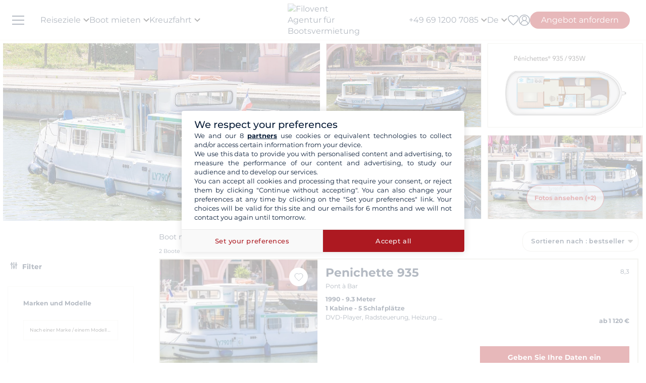

--- FILE ---
content_type: text/html; charset=UTF-8
request_url: https://www.filovent.com/de/boot-mieten/flotte/modell/Penichette_935/9928.html
body_size: 42800
content:
<!DOCTYPE html><html lang="de"><head><link rel="preconnect" href="https://www.filovent.com"><link rel="preconnect" href="https://www.googletagmanager.com"><link rel="preconnect" href="https://fonts.googleapis.com"><link rel="preconnect" href="https://schema.org","@graph":[{"@type":"TravelAgency","@id":"www.filovent.com"><link rel="preconnect" href="https://www.google.com"><link rel="preconnect" href="https://www.w3.org"><link rel="preconnect" href="https://media.filovent.com"><link rel="preconnect" href="https://www.bohemiancoding.com"><link rel="preconnect" href="https://de.trustpilot.com"><link rel="preconnect" href="https://schema.org"><link rel="preconnect" href="https://www.linkedin.com"><link rel="preconnect" href="https://fr-fr.facebook.com"><link rel="preconnect" href="https://www.youtube.com"><link rel="preconnect" href="https://www.instagram.com"><link rel="preconnect" href="https://renter.filovent.com"><link rel="preconnect" href="https://client.filovent.com"><link rel="preconnect" href="https://www.tripadvisor.de"><link rel="preconnect" href="https://laravel-livewire.com"><!-- DOCKER PROD --> <meta charset="utf-8"> <meta name="viewport"        content="width=device-width, initial-scale=1 , maximum-scale=1.0, user-scalable=0"> <meta name="mobile-web-app-capable" content="yes" /> <meta name="csrf-token" content="6OH6PSpQOIw10notHlxT4vI4vhS1ZcJ2QIVop8lt"> <meta name="format-detection" content="telephone=no" /> <meta name="trustedsite-verification" content="a48efac844d09bfdb10e87c7a9267a08" /> <meta name="msvalidate.01" content="90A126BFF6683E0F3A622419D6991E5C" /> <meta name="google-site-verification" content="NYSqIi5SpT6NJUVJd7qhc93_IkIC2UZsGz6CguyUtXA" /> <meta name='botify-site-verification' content='aPS8ERk5twD3FqkmBlul9mq73LNXH1Za' /> <link rel="icon" href="https://www.filovent.com/favicon.ico" type="image/x-icon"> <link rel="shortcut icon" href="https://www.filovent.com/favicon.ico" type="image/x-icon"> <link rel="apple-touch-icon" sizes="180x180" href="https://www.filovent.com/apple-touch-icon.png"> <!-- Google Tag Manager --> <script>            (function(w, d, s, l, i) {                w[l] = w[l] || [];                w[l].push({                    'gtm.start': new Date().getTime(),                    event: 'gtm.js'                });                var f = d.getElementsByTagName(s)[0],                    j = d.createElement(s),                    dl = l != 'dataLayer' ? '&l=' + l : '';                j.async = true;                j.defer = true;                j.src =                    'https://www.googletagmanager.com/gtm.js?id=' + i + dl;                f.parentNode.insertBefore(j, f);            })(window, document, 'script', 'dataLayer', 'GTM-5DFVF5');            (function() {                try {                    window.setTimeout(function() {                        dataLayer.push({                            'event': 'afterLoad'                        });                    }, 5000);                } catch (err) {}            })();        </script> <!-- End Google Tag Manager --> <meta name="description" content="Mieten Sie ein Hausboot Penichette 935 bei Filovent! Entdecken Sie unseren Katalog für das Reiseziel ihrer Wahl. Fordern Sie jetzt Ihr Angebot an!" /> <title>Hausboot Penichette 935 mieten</title> <!-- Styles --> <style >[wire\:loading], [wire\:loading\.delay], [wire\:loading\.inline-block], [wire\:loading\.inline], [wire\:loading\.block], [wire\:loading\.flex], [wire\:loading\.table], [wire\:loading\.grid], [wire\:loading\.inline-flex] {display: none;}[wire\:loading\.delay\.shortest], [wire\:loading\.delay\.shorter], [wire\:loading\.delay\.short], [wire\:loading\.delay\.long], [wire\:loading\.delay\.longer], [wire\:loading\.delay\.longest] {display:none;}[wire\:offline] {display: none;}[wire\:dirty]:not(textarea):not(input):not(select) {display: none;}input:-webkit-autofill, select:-webkit-autofill, textarea:-webkit-autofill {animation-duration: 50000s;animation-name: livewireautofill;}@keyframes livewireautofill { from {} }</style> <link rel="alternate" hreflang="fr" href="https://www.filovent.com/location-voilier-Penichette_935-fiche-bateau-9928.html"> <link rel="canonical" href="https://www.filovent.com/de/boot-mieten/flotte/modell/Penichette_935/9928.html"> <link rel="alternate" hreflang="de" href="https://www.filovent.com/de/boot-mieten/flotte/modell/Penichette_935/9928.html"> <link rel="alternate" hreflang="es" href="https://www.filovent.com/es/alquiler-modelo-Penichette_935/9928.html"> <link rel="alternate" hreflang="it" href="https://www.filovent.com/it/noleggio-barche/flotta/modello/Penichette_935/9928.html"> <link rel="alternate" hreflang="en-gb" href="https://www.filovent.com/uk/boat-hire/fleet/model/Penichette_935/9928.html"> <link rel="alternate" hreflang="en-us" href="https://www.filovent.com/us/yacht-charter/boat-model/Penichette_935/9928.html"> <link href="https://www.filovent.com/front/assets/img/logo.webp" rel="preload" as="image" fetchpriority="high"> <link        href="https://fonts.googleapis.com/css2?family=Montserrat:ital,wght@0,200;0,400;0,500;0,600;0,700;1,200;1,400;1,500;1,600;1,700&display=fallback"        rel="preload" as="font" fetchpriority="high" crossorigin> <link        href="https://fonts.googleapis.com/css2?family=Montserrat:ital,wght@0,200;0,400;0,500;0,600;0,700;1,200;1,400;1,500;1,600;1,700&display=fallback"        rel="stylesheet"> <link src="//dynamic.criteo.com/js/ld/ld.js?a=120956" rel="preload" fetchpriority="low" as="script" > <script  type="text/javascript"            src="//dynamic.criteo.com/js/ld/ld.js?a=120956" async="true"> </script> <script type="application/ld+json">        {"@context":"https://schema.org","@graph":[{"@type":"TravelAgency","@id":"https://www.filovent.com/de#organization","name":"Filovent","alternateName":"Filovent Gruppe","slogan":"Spezialist für Bootscharter & Kreuzfahrten seit 1995","url":"https://www.filovent.com/de","logo":{"@type":"ImageObject","url":"https://www.filovent.com/front/assets/img/logo.webp","width":250,"height":100},"image":{"@type":"ImageObject","url":"https://www.filovent.com/storage/Y2NleHpIcjhUdjA5N3FqaWtPMmdwRGxEaTlzWS1tZXRhYUc5dFpTMXRZV2x1TG1wd1p3LmpwZw.jpg","caption":"Filovent – Bootsvermietung und Kreuzfahrten"},"priceRange":"€€–€€€","foundingDate":"1995","founder":{"@type":"Person","name":"Philippe Brunet"},"telephone":"+496912007085","email":"info@filovent.com","address":{"@type":"PostalAddress","streetAddress":"8 rue de l'Est","addressLocality":"Boulogne-Billancourt","postalCode":"92100","addressRegion":"Île-de-France","addressCountry":"FR"},"geo":{"@type":"GeoCoordinates","latitude":48.8356,"longitude":2.2411},"hasMap":"https://www.google.com/maps/place/8+Rue+de+l'Est,+92100+Boulogne-Billancourt","contactPoint":[{"@type":"ContactPoint","telephone":"+33170809735","contactType":"Kundendienst","availableLanguage":["fr","en","it"],"areaServed":"FR"},{"@type":"ContactPoint","email":"info@filovent.com","contactType":"Reservierung","availableLanguage":["fr","en","it"]}],"sameAs":["https://www.instagram.com/filovent/","https://www.facebook.com/filovent.fr/","https://www.linkedin.com/company/groupe-filovent"],"description":"Filovent ist ein Reisebüro, spezialisiert auf Bootsvermietung, Kabinenkreuzfahrten und Hausboote. Wir bieten maßgeschneiderte Erlebnisse für jedes Erfahrungsniveau – von völliger Autonomie bis zur All-Inclusive-Kreuzfahrt mit Crew.","aggregateRating":{"@type":"AggregateRating","ratingValue":"8.6","bestRating":"10","worstRating":"0","ratingCount":177,"reviewCount":177},"knowsAbout":["Bootsvermietung","Katamaran-Charter","Segelyacht-Charter","Motorboot-Miete","Yachtcharter","Bareboat-Charter","Skipper-Charter","Crewed Charter","Kabinenkreuzfahrt","Flusskreuzfahrt","Hausbootferien","Canal boat / Houseboat"],"areaServed":[{"@type":"Place","name":"Ägypten"},{"@type":"Place","name":"Kroatien"},{"@type":"Place","name":"Griechenland"},{"@type":"Place","name":"Italien"},{"@type":"Place","name":"Karibik"},{"@type":"Place","name":"Côte d’Azur"},{"@type":"Place","name":"Norwegische Fjorde"},{"@type":"Place","name":"Korsika"},{"@type":"Place","name":"Spanien"},{"@type":"Place","name":"Französisch-Polynesien"},{"@type":"Place","name":"Canal du Midi"},{"@type":"Place","name":"Seychellen"},{"@type":"Place","name":"Türkei"}],"hasOfferCatalog":{"@type":"OfferCatalog","name":"Unsere Charter- und Kreuzfahrtservices","itemListElement":[{"@type":"Offer","@id":"https://www.filovent.com/de#bareboat","itemOffered":{"@type":"Service","name":"Bootsvermietung ohne Skipper","serviceType":"Bareboat charter","description":"Sie haben die nötigen Kenntnisse, um selbst zu segeln und zu skippen – volle Autonomie an Bord. Für erfahrene Skipper, die Navigation, Ankerplätze und Etappen selbst planen.","provider":{"@id":"https://www.filovent.com/de#organization"}},"priceSpecification":{"@type":"PriceSpecification","priceCurrency":"EUR"}},{"@type":"Offer","@id":"https://www.filovent.com/de#skippered","itemOffered":{"@type":"Service","name":"Bootsvermietung mit Skipper","serviceType":"Skippered charter","description":"Keine Vorkenntnisse nötig: Ein Profi-Skipper übernimmt die Navigation. Sie bleiben Mieter:in und verantwortlich, profitieren aber vom Know-how des Skippers – auch zum Lernen.","provider":{"@id":"https://www.filovent.com/de#organization"}},"priceSpecification":{"@type":"PriceSpecification","priceCurrency":"EUR"}},{"@type":"Offer","@id":"https://www.filovent.com/de#crewed","itemOffered":{"@type":"Service","name":"Kreuzfahrt mit Crew","serviceType":"Crewed charter","description":"Die Luxus-Variante: Einschiffung auf einem gewerblich betriebenen Schiff – wie ein privates kleines Kreuzfahrtschiff. Die Crew (Kapitän, Hostess, Koch) kümmert sich um alles. Oft auf großen Yachten oder Katamaranen.","provider":{"@id":"https://www.filovent.com/de#organization"}},"priceSpecification":{"@type":"PriceSpecification","priceCurrency":"EUR"}},{"@type":"Offer","@id":"https://www.filovent.com/de#cabin","itemOffered":{"@type":"Service","name":"Kabinenkreuzfahrt","serviceType":"Cabin cruise","description":"Buchen Sie eine Kabine auf einem hochwertigen, familiären Schiff mit anderen Reisenden. Profi-Crew für Navigation, Küche und Hotelservice. Route und Aktivitäten stehen im Voraus fest.","provider":{"@id":"https://www.filovent.com/de#organization"}},"priceSpecification":{"@type":"PriceSpecification","priceCurrency":"EUR"}},{"@type":"Offer","@id":"https://www.filovent.com/de#houseboat","itemOffered":{"@type":"Service","name":"Hausboot-Miete","serviceType":"Canal boat / Houseboat","description":"Führerscheinfreie Flussboote auf Kanälen, um die schönsten Regionen Europas zu entdecken – z. B. in Frankreich auf dem Canal du Midi oder Canal du Vernay sowie in den Niederlanden und Deutschland.","provider":{"@id":"https://www.filovent.com/de#organization"}},"priceSpecification":{"@type":"PriceSpecification","priceCurrency":"EUR"}}]}}]}        </script> <style>        .sd-cmp-3H8D2{            padding: 25px!important;            gap: 8px!important;        }        .sd-cmp-3nwYC,        .sd-cmp-3nwYC div,        .sd-cmp-3nwYC span        {            display: block!important;            text-align: center!important;        }    </style> <style>            :root {                                    --cl-cta-bg: #af141c;                                    --cl-red-bg: #f00;                                    --cl-blue-bg: #081C37;                                    --cl-gray-bg: #f4f2ec;                                    --cl-cta-font: #af141c;                                    --cl-red-font: #f00;                                    --cl-blue-1-bg: #015aa5;                                    --cl-blue-2-bg: #04abef;                                    --cl-blue-3-bg: #00b8f8;                                    --cl-blue-4-bg: #003366;                                    --cl-blue-5-bg: #1793d7;                                    --cl-blue-6-bg: #081C37;                                    --cl-blue-7-bg: #004ba4;                                    --cl-blue-8-bg: #1e2f97;                                    --cl-blue-9-bg: #081C37;                                    --cl-blue-font: #081C37;                                    --cl-cta-hover: #af141c;                                    --cl-gray-0-bg: #f5f2ed;                                    --cl-gray-1-bg: #dddad3;                                    --cl-gray-2-bg: #e8e6df;                                    --cl-gray-3-bg: #f6f5f3;                                    --cl-gray-4-bg: #f6f4ef;                                    --cl-gray-5-bg: #8590b7;                                    --cl-gray-6-bg: #cccccc;                                    --cl-gray-7-bg: #e0e4e4;                                    --cl-gray-8-bg: #666666;                                    --cl-gray-9-bg: #b1b5af;                                    --cl-gray-font: #f4f2ec;                                    --cl-red-hover: #f00;                                    --cl-black-1-bg: #081C37;                                    --cl-black-2-bg: #081C37;                                    --cl-black-3-bg: #081C37;                                    --cl-blue-hover: #081C37;                                    --cl-cta-border: #af141c;                                    --cl-gray-10-bg: #cecece;                                    --cl-gray-11-bg: #cccccc;                                    --cl-gray-12-bg: #f6f5f5;                                    --cl-gray-13-bg: #dbd9d4;                                    --cl-gray-hover: #f4f2ec;                                    --cl-red-border: #f00;                                    --cl-blue-1-font: #015aa5;                                    --cl-blue-2-font: #04abef;                                    --cl-blue-3-font: #00b8f8;                                    --cl-blue-4-font: #003366;                                    --cl-blue-5-font: #1793d7;                                    --cl-blue-6-font: #081C37;                                    --cl-blue-7-font: #004ba4;                                    --cl-blue-8-font: #1e2f97;                                    --cl-blue-9-font: #081C37;                                    --cl-blue-border: #081C37;                                    --cl-gray-0-font: #f5f2ed;                                    --cl-gray-1-font: #dddad3;                                    --cl-gray-2-font: #e8e6df;                                    --cl-gray-3-font: #f6f5f3;                                    --cl-gray-4-font: #f6f4ef;                                    --cl-gray-5-font: #8590b7;                                    --cl-gray-6-font: #cccccc;                                    --cl-gray-7-font: #e0e4e4;                                    --cl-gray-8-font: #666666;                                    --cl-gray-9-font: #b1b5af;                                    --cl-gray-border: #f4f2ec;                                    --cl-black-1-font: #081C37;                                    --cl-black-2-font: #081C37;                                    --cl-black-3-font: #081C37;                                    --cl-blue-1-hover: #015aa5;                                    --cl-blue-2-hover: #04abef;                                    --cl-blue-3-hover: #00b8f8;                                    --cl-blue-4-hover: #003366;                                    --cl-blue-5-hover: #1793d7;                                    --cl-blue-6-hover: #081C37;                                    --cl-blue-7-hover: #004ba4;                                    --cl-blue-8-hover: #1e2f97;                                    --cl-blue-9-hover: #081C37;                                    --cl-gray-0-hover: #f5f2ed;                                    --cl-gray-1-hover: #dddad3;                                    --cl-gray-10-font: #cecece;                                    --cl-gray-11-font: #cccccc;                                    --cl-gray-12-font: #f6f5f5;                                    --cl-gray-13-font: #dbd9d4;                                    --cl-gray-2-hover: #e8e6df;                                    --cl-gray-3-hover: #f6f5f3;                                    --cl-gray-4-hover: #f6f4ef;                                    --cl-gray-5-hover: #8590b7;                                    --cl-gray-6-hover: #cccccc;                                    --cl-gray-7-hover: #e0e4e4;                                    --cl-gray-8-hover: #666666;                                    --cl-gray-9-hover: #b1b5af;                                    --cl-black-1-hover: #081C37;                                    --cl-black-2-hover: #081C37;                                    --cl-black-3-hover: #081C37;                                    --cl-blue-1-border: #015aa5;                                    --cl-blue-2-border: #04abef;                                    --cl-blue-3-border: #00b8f8;                                    --cl-blue-4-border: #003366;                                    --cl-blue-5-border: #1793d7;                                    --cl-blue-6-border: #081C37;                                    --cl-blue-7-border: #004ba4;                                    --cl-blue-8-border: #1e2f97;                                    --cl-blue-9-border: #081C37;                                    --cl-gray-0-border: #f5f2ed;                                    --cl-gray-1-border: #dddad3;                                    --cl-gray-10-hover: #cecece;                                    --cl-gray-11-hover: #cccccc;                                    --cl-gray-12-hover: #f6f5f5;                                    --cl-gray-13-hover: #dbd9d4;                                    --cl-gray-2-border: #e8e6df;                                    --cl-gray-3-border: #f6f5f3;                                    --cl-gray-4-border: #f6f4ef;                                    --cl-gray-5-border: #8590b7;                                    --cl-gray-6-border: #cccccc;                                    --cl-gray-7-border: #e0e4e4;                                    --cl-gray-8-border: #666666;                                    --cl-gray-9-border: #b1b5af;                                    --cl-black-1-border: #081C37;                                    --cl-black-2-border: #081C37;                                    --cl-black-3-border: #081C37;                                    --cl-filter-show-bg: #f00;                                    --cl-gray-10-border: #cecece;                                    --cl-gray-11-border: #cccccc;                                    --cl-gray-12-border: #f6f5f5;                                    --cl-gray-13-border: #dbd9d4;                                    --cl-menu-footer-bg: #081C37;                                    --cl-filter-show-font: #f00;                                    --cl-footer-social-bg: #081C37;                                    --cl-menu-footer-font: #081C37;                                    --cl-filter-show-hover: #f00;                                    --cl-menu-footer-hover: #081C37;                                    --cl-filter-show-border: #f00;                                    --cl-footer-social-font: #081C37;                                    --cl-menu-footer-border: #081C37;                                    --cl-copyright-footer-bg: #081C37;                                    --cl-footer-social-hover: #081C37;                                    --cl-footer-social-border: #081C37;                                    --cl-copyright-footer-font: #081C37;                                    --cl-copyright-footer-hover: #081C37;                                    --cl-copyright-footer-border: #081C37;                            }    </style> <link rel="stylesheet" href="/front/assets/css/page/manufacturer-brand.css?id=e1e1ade78c66fd6b774d372399a21537"> <script src='/dist/assets/main-DKeVhgPC.js'></script><link rel='stylesheet' href='/dist/assets/main-5S_DCCRu.css' /></head><body x-data="main('de', true, true ,  true )" data-mode="d" > <!-- Google Tag Manager --> <noscript><iframe src="https://www.googletagmanager.com/ns.html?id=GTM-5DFVF5"            height="0" width="0" style="display:none;visibility:hidden"></iframe></noscript> <!-- End Google Tag Manager --> <style>    @media (max-width: 1024px) {        .countdown{            display: none !important;        }    }</style> <header x-data="headerScrollHandler(false)"    :class="{ '!z-1000': hasScrolled }"    class="flv-header-v2"> <div class="flv-header-top"> <div class="menu-burger"> <div class="nav-overlay"></div> <div class="flv-toggle-menu box-border"> <div class="flv-burger-menu-line line1"></div> <div class="flv-burger-menu-line line2"></div> <div class="flv-burger-menu-line line3"></div> </div> <nav class="flv-nav-bar-burger  flv-scroll-smooty "> <div class="flv-logo-burger"> <img                            src="https://www.filovent.com/storage/public/888/logoslogo-6931809695945.webp"                             alt="Filovent Agentur für Bootsvermietung"                class="max-w-[110px] sm:max-w-[140px]"> </div> <ul class="px-0 pt-15 pb-2"> <li class="nav-li-item-burger"> <a href="https://www.filovent.com/de/boot-mieten/zielorte.html" class="nav-link-burger hover:underline">                        Reiseziele                    </a> </li> <li class="nav-li-item-burger"> <a href="https://www.filovent.com/de/landing/alle-unsere-boote" class="nav-link-burger hover:underline">Boot mieten</a> </li> <li class="nav-li-item-burger"> <a href="https://www.filovent.com/de/kreuzfahrt"                        class="nav-link-burger hover:underline">Kreuzfahrt</a> </li> <li class="nav-li-item-burger"> <a href="https://www.filovent.com/de/magazine"                        class="nav-link-burger hover:underline">Magazin</a> </li> <li class="nav-li-item-burger"> <a href="https://www.filovent.com/de/broschuren"                    class="nav-link-burger hover:underline">Broschüren</a> </li> <li class="nav-li-item-burger"> <a href="https://www.filovent.com/de/magazine/tags/reiserouten" class="nav-link-burger hover:underline">Reiserouten</a> </li> <li class="nav-li-item-burger"> <a href="https://www.filovent.com/de/boot-mieten/flotte.html"                    class="nav-link-burger hover:underline">Alle Hersteller</a> </li> <li class="nav-li-item-burger"> <a href="https://www.filovent.com/de/uber-uns"                    class="nav-link-burger hover:underline">Wer sind wir?</a> </li> <li class="nav-li-item-burger"> <a href="https://www.filovent.com/de/front/contacts"                    class="nav-link-burger hover:underline">Kontaktieren Sie uns</a> </li> </ul> <ul class="pt-2 border-t border-[#F5F0EA]"> <div wire:id="AyDjlI6S8giry66kLegd" wire:initial-data="{&quot;fingerprint&quot;:{&quot;id&quot;:&quot;AyDjlI6S8giry66kLegd&quot;,&quot;name&quot;:&quot;auth.v2.burger-connection&quot;,&quot;locale&quot;:&quot;de&quot;,&quot;path&quot;:&quot;de\/boot-mieten\/flotte\/modell\/Penichette_935\/9928.html&quot;,&quot;method&quot;:&quot;GET&quot;,&quot;v&quot;:&quot;acj&quot;},&quot;effects&quot;:{&quot;listeners&quot;:[&quot;auth_refresh&quot;]},&quot;serverMemo&quot;:{&quot;children&quot;:[],&quot;errors&quot;:[],&quot;htmlHash&quot;:&quot;a33bd523&quot;,&quot;data&quot;:{&quot;isCustomer&quot;:false,&quot;isGuest&quot;:false,&quot;isBroker&quot;:false,&quot;locale&quot;:&quot;de&quot;,&quot;isModClient&quot;:false},&quot;dataMeta&quot;:[],&quot;checksum&quot;:&quot;625fddc4624e2967582f8bfa7753a24a9ba759e07d5b0468fb47824104721b93&quot;}}" class=""> <li class="px-5 py-1" > <a wire:click="$emit('open_login')" class="nav-link-burger hover:underline">Mein Account</a> </li> </div><!-- Livewire Component wire-end:AyDjlI6S8giry66kLegd --> </ul> <ul> <li class="nav-li-item-burger"> <a @click="emitEvent('show_wish_list')" class="nav-link-burger hover:underline">                    Meine Favoriten                </a> </li> <li class="nav-li-item-burger"> <a href="https://www.filovent.com/de/rechtliche-hinweise"                    class="nav-link-burger hover:underline">Rechtliche Informationen</a> </li> <li class="nav-li-item-burger"> <a href="https://www.filovent.com/de/allgemeine-geschaftsbedingungen"                    class="nav-link-burger hover:underline">AGB Filovent - Boot mieten</a> </li> <li class="nav-li-item-burger"> <a href="https://www.filovent.com/de/allgemeine-geschaftsbedingungen-kabinenkreuzfahrt"                    class="nav-link-burger hover:underline">AGB Filovent - Kreuzfahrt</a> </li> <li class="nav-li-item-burger visible xl:hidden"> <a @click="emitEvent('show_main_contact_form')"                    class="nav-link-burger hover:underline">Unsere Experten beraten Sie</a> </li> <li class="nav-li-item-burger visible xl:hidden" class="nav-link-burger hover:underline"> <a class="flex nav-link-burger hover:underline" @click="emitEvent('show_locale_modal')"> <img width="20" height="18"                            src="https://www.filovent.com/front/assets/img/flags/de.png" alt="icon-flag"                            loading="lazy"> <span class="pl-2"> Deutsch</span> </a> </li> </ul> </nav> <div> <div wire:id="AdiGP7BWaDi695bS5R4S" wire:initial-data="{&quot;fingerprint&quot;:{&quot;id&quot;:&quot;AdiGP7BWaDi695bS5R4S&quot;,&quot;name&quot;:&quot;front.v2.locale-modal&quot;,&quot;locale&quot;:&quot;de&quot;,&quot;path&quot;:&quot;de\/boot-mieten\/flotte\/modell\/Penichette_935\/9928.html&quot;,&quot;method&quot;:&quot;GET&quot;,&quot;v&quot;:&quot;acj&quot;},&quot;effects&quot;:{&quot;listeners&quot;:[&quot;show_locale_modal&quot;,&quot;close_locale_modal&quot;]},&quot;serverMemo&quot;:{&quot;children&quot;:[],&quot;errors&quot;:[],&quot;htmlHash&quot;:&quot;f4d0b6b3&quot;,&quot;data&quot;:{&quot;pageRoutes&quot;:[{&quot;key&quot;:&quot;de&quot;,&quot;url&quot;:&quot;https:\/\/www.filovent.com\/de\/boot-mieten\/flotte\/modell\/Penichette_935\/9928.html&quot;},{&quot;key&quot;:&quot;uk&quot;,&quot;url&quot;:&quot;https:\/\/www.filovent.com\/uk\/boat-hire\/fleet\/model\/Penichette_935\/9928.html&quot;},{&quot;key&quot;:&quot;us&quot;,&quot;url&quot;:&quot;https:\/\/www.filovent.com\/us\/yacht-charter\/boat-model\/Penichette_935\/9928.html&quot;},{&quot;key&quot;:&quot;es&quot;,&quot;url&quot;:&quot;https:\/\/www.filovent.com\/es\/alquiler-modelo-Penichette_935\/9928.html&quot;},{&quot;key&quot;:&quot;fr&quot;,&quot;url&quot;:&quot;https:\/\/www.filovent.com\/location-voilier-Penichette_935-fiche-bateau-9928.html&quot;},{&quot;key&quot;:&quot;it&quot;,&quot;url&quot;:&quot;https:\/\/www.filovent.com\/it\/noleggio-barche\/flotta\/modello\/Penichette_935\/9928.html&quot;}],&quot;open&quot;:false,&quot;nested&quot;:false},&quot;dataMeta&quot;:{&quot;collections&quot;:[&quot;pageRoutes&quot;]},&quot;checksum&quot;:&quot;3e5c047ffc253525d2acb027b8030510fca86301e005a692f4230613b7dbeda1&quot;}}"class="flv-modal"x-data="toolsModal(window.Livewire.find('AdiGP7BWaDi695bS5R4S').entangle('open'))"x-bind="dialogue"> <div class="flv-modal-body locale-modal-body" id="flv-modal-body"> <span class="icon-close iconeClose" @click="closeModalLocale()"> <svg  class="code-color iconeClose" width="20px" height="20px" xmlns="http://www.w3.org/2000/svg" version="1.0" preserveAspectRatio="xMidYMid meet" viewBox="0 0 28.98 28"> <g transform="translate(0.000000,28.000000) scale(0.100000,-0.100000)"> <path            d="M0 267 c0 -8 27 -39 59 -70 l60 -57 -60 -57 c-57 -54 -73 -83 -46 -83 7 0 37 25 67 55 30 30 59 55 65 55 6 0 35 -25 65 -55 30 -30 60 -55 67 -55 27 0 11 29 -46 83 l-60 57 60 57 c57 54 73 83 46 83 -7 0 -37 -25 -67 -55 -30 -30 -59 -55 -65 -55 -6 0 -35 25 -65 55 -54 54 -80 68 -80 42z" /> </g></svg> </span> <div class="flv-modal-content wish"> <a href="https://www.filovent.com/de/boot-mieten/flotte/modell/Penichette_935/9928.html" class="flex mb-3 hover:underline last:mb-0"> <img height="16" width="16"                    src="https://www.filovent.com/front/assets/img/flags/de.png"                    loading="lazy"> <span class="text-sm ml-2 text-blue-font">                    Deutsch                </span> </a> <a href="https://www.filovent.com/uk/boat-hire/fleet/model/Penichette_935/9928.html" class="flex mb-3 hover:underline last:mb-0"> <img height="16" width="16"                    src="https://www.filovent.com/front/assets/img/flags/uk.png"                    loading="lazy"> <span class="text-sm ml-2 text-blue-font">                    English (UK)                </span> </a> <a href="https://www.filovent.com/us/yacht-charter/boat-model/Penichette_935/9928.html" class="flex mb-3 hover:underline last:mb-0"> <img height="16" width="16"                    src="https://www.filovent.com/front/assets/img/flags/us.png"                    loading="lazy"> <span class="text-sm ml-2 text-blue-font">                    English (US)                </span> </a> <a href="https://www.filovent.com/es/alquiler-modelo-Penichette_935/9928.html" class="flex mb-3 hover:underline last:mb-0"> <img height="16" width="16"                    src="https://www.filovent.com/front/assets/img/flags/es.png"                    loading="lazy"> <span class="text-sm ml-2 text-blue-font">                    Español                </span> </a> <a href="https://www.filovent.com/location-voilier-Penichette_935-fiche-bateau-9928.html" class="flex mb-3 hover:underline last:mb-0"> <img height="16" width="16"                    src="https://www.filovent.com/front/assets/img/flags/fr.png"                    loading="lazy"> <span class="text-sm ml-2 text-blue-font">                    Français                </span> </a> <a href="https://www.filovent.com/it/noleggio-barche/flotta/modello/Penichette_935/9928.html" class="flex mb-3 hover:underline last:mb-0"> <img height="16" width="16"                    src="https://www.filovent.com/front/assets/img/flags/it.png"                    loading="lazy"> <span class="text-sm ml-2 text-blue-font">                    Italiano                </span> </a> </div> </div></div><!-- Livewire Component wire-end:AdiGP7BWaDi695bS5R4S --></div></div> <!--Logo--> <a class="flv-logo-header" href="https://www.filovent.com/de"> <img                                src="https://www.filovent.com/storage/public/888/logoslogo-6931809695945.webp"                alt="Filovent Agentur für Bootsvermietung"                width="140"                height="35"                class="max-w-[110px] sm:max-w-[140px]"                > </a> <nav class="flex justify-between flex-1"> <!--LEFT MENU--> <ul class="flv-menu-header-ul menu-left"> <li class="hidden xl:block"> <div> <span class="flv-nav-link-custom" toggle-tab-menu>        Reiseziele        <svg class="transition-transform duration-200 transform" style="margin-left: 5px;"     width="12"     height="12"    viewBox="6 10 12 7" fill="#000" xmlns="http://www.w3.org/2000/svg"> <path d="M15.8805 10.2901L12.0005 14.1701L8.12047 10.2901C7.73047 9.90006 7.10047 9.90006 6.71047 10.2901C6.32047 10.6801 6.32047 11.3101 6.71047 11.7001L11.3005 16.2901C11.6905 16.6801 12.3205 16.6801 12.7105 16.2901L17.3005 11.7001C17.6905 11.3101 17.6905 10.6801 17.3005 10.2901C16.9105 9.91006 16.2705 9.90006 15.8805 10.2901Z"></path></svg> </span> <div class="flv-dropdown-section hidden"> <div class="flv-dropdown-content  h-[90vh]"> <div class="flex"> <div class="flex-col w-1/6 min-w-[250px] min-h-[760px] bg-[#fbfbfb]"> <button class="flv-tab-link active" toggle-tab-content data-id="tab1"> <span>Bootsvermietung<br /> <span class="font-normal italic">Mit oder ohne Skipper</span> </span> </button> <button class="flv-tab-link" toggle-tab-content data-id="tab2"><span>Kabinenkreuzfahrt</span> </button> <button class="flv-tab-link" toggle-tab-content data-id="tab3"><span>Hausboot mieten<br /> <span class="font-normal italic">Ohne Führerschein</span> </span> </button> </div> <div class="flex-col w-5/6 px-5"> <div id="tab1" class="tab-content-item active  flv-scroll-smooty max-h-[600px]"> <div class="columns-5 gap-4"> <div class="mb-3"> <span class="list-subtitle">Atlantik</span> <ul class="list-group"> <li> <a href="https://www.filovent.com/de/boot-mieten/Azoren.html"                                            class="list-item">                                            Azoren                                        </a> </li> <li> <a href="https://www.filovent.com/de/boot-mieten/Belgien.html"                                            class="list-item">                                            Belgien                                        </a> </li> <li> <a href="https://www.filovent.com/de/boot-mieten/Brasilien.html"                                            class="list-item">                                            Brasilien                                        </a> </li> <li> <a href="https://www.filovent.com/de/boot-mieten/England.html"                                            class="list-item">                                            England                                         </a> </li> <li> <a href="https://www.filovent.com/de/boot-mieten/Frankreich_Atlantikkuste.html"                                            class="list-item">                                            Frankreich (Atlantikküste)                                        </a> </li> <li> <a href="https://www.filovent.com/de/boot-mieten/Frankreich_armelkanal.html"                                            class="list-item">                                            Frankreich (Ärmelkanal)                                        </a> </li> <li> <a href="https://www.filovent.com/de/boot-mieten/Holland.html"                                            class="list-item">                                            Holland                                        </a> </li> <li> <a href="https://www.filovent.com/de/boot-mieten/Irland.html"                                            class="list-item">                                            Irland                                        </a> </li> <li> <a href="https://www.filovent.com/de/boot-mieten/Island.html"                                            class="list-item">                                            Island                                        </a> </li> <li> <a href="https://www.filovent.com/de/boot-mieten/Kanada.html"                                            class="list-item">                                            Kanada                                        </a> </li> <li> <a href="https://www.filovent.com/de/boot-mieten/Kanarische_Inseln.html"                                            class="list-item">                                            Kanarische Inseln                                        </a> </li> <li> <a href="https://www.filovent.com/de/boot-mieten/Kap_Verde.html"                                            class="list-item">                                            Kap Verde                                        </a> </li> <li> <a href="https://www.filovent.com/de/boot-mieten/madeira.html"                                            class="list-item">                                            Madeira                                        </a> </li> <li> <a href="https://www.filovent.com/de/boot-mieten/Norwegen.html"                                            class="list-item">                                            Norwegen                                        </a> </li> <li> <a href="https://www.filovent.com/de/boot-mieten/Portugal.html"                                            class="list-item">                                            Portugal                                        </a> </li> <li> <a href="https://www.filovent.com/de/boot-mieten/Schottland.html"                                            class="list-item">                                            Schottland                                        </a> </li> <li> <a href="https://www.filovent.com/de/boot-mieten/USA.html"                                            class="list-item">                                            USA                                        </a> </li> </ul> </div> <div class="mb-3"> <span class="list-subtitle">Indischer Ozean</span> <ul class="list-group"> <li> <a href="https://www.filovent.com/de/boot-mieten/Birma.html"                                            class="list-item">                                            Birma                                        </a> </li> <li> <a href="https://www.filovent.com/de/boot-mieten/Indonesien.html"                                            class="list-item">                                            Indonesien                                        </a> </li> <li> <a href="https://www.filovent.com/de/boot-mieten/Madagaskar.html"                                            class="list-item">                                            Madagaskar                                        </a> </li> <li> <a href="https://www.filovent.com/de/boot-mieten/Malaysia.html"                                            class="list-item">                                            Malaysia                                        </a> </li> <li> <a href="https://www.filovent.com/de/boot-mieten/Malediven.html"                                            class="list-item">                                            Malediven                                        </a> </li> <li> <a href="https://www.filovent.com/de/boot-mieten/Mauritius.html"                                            class="list-item">                                            Mauritius                                        </a> </li> <li> <a href="https://www.filovent.com/de/boot-mieten/Seychellen.html"                                            class="list-item">                                            Seychellen                                        </a> </li> <li> <a href="https://www.filovent.com/de/boot-mieten/Singapur.html"                                            class="list-item">                                            Singapur                                        </a> </li> <li> <a href="https://www.filovent.com/de/boot-mieten/Sri_Lanka.html"                                            class="list-item">                                            Sri Lanka                                        </a> </li> <li> <a href="https://www.filovent.com/de/boot-mieten/Tansania.html"                                            class="list-item">                                            Tansania                                        </a> </li> <li> <a href="https://www.filovent.com/de/boot-mieten/Thailand.html"                                            class="list-item">                                            Thailand                                        </a> </li> </ul> </div> <div class="mb-3"> <span class="list-subtitle">Karibik</span> <ul class="list-group"> <li> <a href="https://www.filovent.com/de/boot-mieten/Anguilla.html"                                            class="list-item">                                            Anguilla                                        </a> </li> <li> <a href="https://www.filovent.com/de/boot-mieten/Antigua.html"                                            class="list-item">                                            Antigua                                        </a> </li> <li> <a href="https://www.filovent.com/de/boot-mieten/Bahamas.html"                                            class="list-item">                                            Bahamas                                        </a> </li> <li> <a href="https://www.filovent.com/de/boot-mieten/Barbados.html"                                            class="list-item">                                            Barbados                                        </a> </li> <li> <a href="https://www.filovent.com/de/boot-mieten/Belize.html"                                            class="list-item">                                            Belize                                        </a> </li> <li> <a href="https://www.filovent.com/de/boot-mieten/Britische_Jungferninseln.html"                                            class="list-item">                                            Britische Jungferninseln                                        </a> </li> <li> <a href="https://www.filovent.com/de/boot-mieten/Dominica.html"                                            class="list-item">                                            Dominica                                        </a> </li> <li> <a href="https://www.filovent.com/de/boot-mieten/dominikanische-republik.html"                                            class="list-item">                                            Dominikanische Republik                                        </a> </li> <li> <a href="https://www.filovent.com/de/boot-mieten/Grenada.html"                                            class="list-item">                                            Grenada                                        </a> </li> <li> <a href="https://www.filovent.com/de/boot-mieten/Guadeloupe.html"                                            class="list-item">                                            Guadeloupe                                        </a> </li> <li> <a href="https://www.filovent.com/de/boot-mieten/Jamaika.html"                                            class="list-item">                                            Jamaika                                        </a> </li> <li> <a href="https://www.filovent.com/de/boot-mieten/Kolumbien.html"                                            class="list-item">                                            Kolumbien                                        </a> </li> <li> <a href="https://www.filovent.com/de/boot-mieten/Kuba.html"                                            class="list-item">                                            Kuba                                        </a> </li> <li> <a href="https://www.filovent.com/de/boot-mieten/Martinique.html"                                            class="list-item">                                            Martinique                                        </a> </li> <li> <a href="https://www.filovent.com/de/boot-mieten/Panama.html"                                            class="list-item">                                            Panama                                        </a> </li> <li> <a href="https://www.filovent.com/de/boot-mieten/Puerto_Rico.html"                                            class="list-item">                                            Puerto Rico                                        </a> </li> <li> <a href="https://www.filovent.com/de/boot-mieten/SaintBarthelemy.html"                                            class="list-item">                                            Saint-Barthélemy                                        </a> </li> <li> <a href="https://www.filovent.com/de/boot-mieten/SaintMartin.html"                                            class="list-item">                                            Saint-Martin                                        </a> </li> <li> <a href="https://www.filovent.com/de/boot-mieten/St_Lucia.html"                                            class="list-item">                                            St Lucia                                        </a> </li> <li> <a href="https://www.filovent.com/de/boot-mieten/St._Kitts.html"                                            class="list-item">                                            St. Kitts                                        </a> </li> <li> <a href="https://www.filovent.com/de/boot-mieten/St._Vincent_und_die_Grenadinen.html"                                            class="list-item">                                            St. Vincent und die Grenadinen                                        </a> </li> <li> <a href="https://www.filovent.com/de/boot-mieten/Venezuela.html"                                            class="list-item">                                            Venezuela                                        </a> </li> </ul> </div> <div class="mb-3"> <span class="list-subtitle">Mittelmeer</span> <ul class="list-group"> <li> <a href="https://www.filovent.com/de/boot-mieten/Frankreich_Mittelmeer.html"                                            class="list-item">                                            Frankreich (Mittelmeer)                                        </a> </li> <li> <a href="https://www.filovent.com/de/boot-mieten/Griechenland.html"                                            class="list-item">                                            Griechenland                                        </a> </li> <li> <a href="https://www.filovent.com/de/boot-mieten/Italien.html"                                            class="list-item">                                            Italien                                        </a> </li> <li> <a href="https://www.filovent.com/de/boot-mieten/Korsika.html"                                            class="list-item">                                            Korsika                                        </a> </li> <li> <a href="https://www.filovent.com/de/boot-mieten/Kroatien.html"                                            class="list-item">                                            Kroatien                                        </a> </li> <li> <a href="https://www.filovent.com/de/boot-mieten/Malta.html"                                            class="list-item">                                            Malta                                        </a> </li> <li> <a href="https://www.filovent.com/de/boot-mieten/Montenegro.html"                                            class="list-item">                                            Montenegro                                        </a> </li> <li> <a href="https://www.filovent.com/de/boot-mieten/Slovenien.html"                                            class="list-item">                                            Slovenien                                        </a> </li> <li> <a href="https://www.filovent.com/de/boot-mieten/Spanien.html"                                            class="list-item">                                            Spanien                                         </a> </li> <li> <a href="https://www.filovent.com/de/boot-mieten/Turkei.html"                                            class="list-item">                                            Türkei                                        </a> </li> <li> <a href="https://www.filovent.com/de/boot-mieten/Zypern.html"                                            class="list-item">                                            Zypern                                        </a> </li> </ul> </div> <div class="mb-3"> <span class="list-subtitle">Ostsee</span> <ul class="list-group"> <li> <a href="https://www.filovent.com/de/boot-mieten/Deutschland.html"                                            class="list-item">                                            Deutschland                                        </a> </li> <li> <a href="https://www.filovent.com/de/boot-mieten/Danemark.html"                                            class="list-item">                                            Dänemark                                        </a> </li> <li> <a href="https://www.filovent.com/de/boot-mieten/Estland.html"                                            class="list-item">                                            Estland                                        </a> </li> <li> <a href="https://www.filovent.com/de/boot-mieten/Finnland.html"                                            class="list-item">                                            Finnland                                        </a> </li> <li> <a href="https://www.filovent.com/de/boot-mieten/Litauen.html"                                            class="list-item">                                            Litauen                                        </a> </li> <li> <a href="https://www.filovent.com/de/boot-mieten/Polen.html"                                            class="list-item">                                            Polen                                         </a> </li> <li> <a href="https://www.filovent.com/de/boot-mieten/Russland.html"                                            class="list-item">                                            Russland                                        </a> </li> <li> <a href="https://www.filovent.com/de/boot-mieten/Schweden.html"                                            class="list-item">                                            Schweden                                        </a> </li> </ul> </div> <div class="mb-3"> <span class="list-subtitle">Pazifik</span> <ul class="list-group"> <li> <a href="https://www.filovent.com/de/boot-mieten/Australien.html"                                            class="list-item">                                            Australien                                        </a> </li> <li> <a href="https://www.filovent.com/de/boot-mieten/China.html"                                            class="list-item">                                            China                                        </a> </li> <li> <a href="https://www.filovent.com/de/boot-mieten/Fidschi.html"                                            class="list-item">                                            Fidschi                                        </a> </li> <li> <a href="https://www.filovent.com/de/boot-mieten/FranzosischPolynesien.html"                                            class="list-item">                                            Französisch-Polynesien                                        </a> </li> <li> <a href="https://www.filovent.com/de/boot-mieten/Mexiko.html"                                            class="list-item">                                            Mexiko                                        </a> </li> <li> <a href="https://www.filovent.com/de/boot-mieten/Neukaledonien.html"                                            class="list-item">                                            Neukaledonien                                        </a> </li> <li> <a href="https://www.filovent.com/de/boot-mieten/Neuseeland.html"                                            class="list-item">                                            Neuseeland                                        </a> </li> <li> <a href="https://www.filovent.com/de/boot-mieten/Philippinen.html"                                            class="list-item">                                            Philippinen                                        </a> </li> </ul> </div> <div class="mb-3"> <span class="list-subtitle">Rotes Meer</span> <ul class="list-group"> <li> <a href="https://www.filovent.com/de/boot-mieten/agypten.html"                                            class="list-item">                                            Ägypten                                        </a> </li> </ul> </div> </div> </div> <div id="tab2" class="tab-content-item hidden  flv-scroll-smooty max-h-[600px]"> <div class="flex"> <div class="columns-4 min-w-[81%]"> <div class="mb-2"> <a class="list-subtitle"                                         @click="gotoWithTarget('aHR0cHM6Ly93d3cuZmlsb3ZlbnQuY29tL2RlL3NlYXJjaD9vY2Vhbj0xMjgmc3RhcnQ9MDEtMjAyNiZxdWVyeT1BZnJpa2EmYWN0aXZlVGFiPTQ=')" >                                        Afrika</a> <ul class="list-group"> <li> <a                                                 @click="gotoWithTarget('aHR0cHM6Ly93d3cuZmlsb3ZlbnQuY29tL2RlL3NlYXJjaD9vY2Vhbj0xMjgmcmVnaW9uPTUmc3RhcnQ9MDUtMjAyNiZxdWVyeT1BbGdlcmllbiZhY3RpdmVUYWI9NA==')"  class="list-item">                                                Algerien                                                                                            </a> </li> <li> <a                                                 href="https://www.filovent.com/de/kreuzfahrt/botswana"  class="list-item">                                                Botswana                                                                                            </a> </li> <li> <a                                                 @click="gotoWithTarget('aHR0cHM6Ly93d3cuZmlsb3ZlbnQuY29tL2RlL3NlYXJjaD9vY2Vhbj0xMjgmcmVnaW9uPTY3JnN0YXJ0PTAxLTIwMjYmcXVlcnk9R2FtYmlhJmFjdGl2ZVRhYj00')"  class="list-item">                                                Gambia                                                                                            </a> </li> <li> <a                                                 @click="gotoWithTarget('aHR0cHM6Ly93d3cuZmlsb3ZlbnQuY29tL2RlL3NlYXJjaD9vY2Vhbj0xMjgmcmVnaW9uPTc4JnN0YXJ0PTEyLTIwMjYmcXVlcnk9R3VpbmVhLUJpc3NhdSZhY3RpdmVUYWI9NA==')"  class="list-item">                                                Guinea-Bissau                                                                                            </a> </li> <li> <a                                                 href="https://www.filovent.com/de/kreuzfahrt/kapverden"  class="list-item">                                                Kap Verde                                                                                            </a> </li> <li> <a                                                 @click="gotoWithTarget('aHR0cHM6Ly93d3cuZmlsb3ZlbnQuY29tL2RlL3NlYXJjaD96b25lPTI1JnN0YXJ0PTAyLTIwMjYmcXVlcnk9S2FyaWJhc2VlJmFjdGl2ZVRhYj00')"  class="list-item">                                                Karibasee                                                                                            </a> </li> <li> <a                                                 @click="gotoWithTarget('aHR0cHM6Ly93d3cuZmlsb3ZlbnQuY29tL2RlL3NlYXJjaD9vY2Vhbj0xMjgmcmVnaW9uPTEzMSZzdGFydD0wMi0yMDI2JnF1ZXJ5PU1hZGFnYXNrYXImYWN0aXZlVGFiPTQ=')"  class="list-item">                                                Madagaskar                                                                                            </a> </li> <li> <a                                                 href="https://www.filovent.com/de/kreuzfahrt/marokko"  class="list-item">                                                Marokko                                                                                            </a> </li> <li> <a                                                 href="https://www.filovent.com/de/kreuzfahrt/namibia"  class="list-item">                                                Namibia                                                                                            </a> </li> <li> <a                                                 href="https://www.filovent.com/de/kreuzfahrt/senegal"  class="list-item">                                                Senegal                                                                                            </a> </li> <li> <a                                                 href="https://www.filovent.com/de/kreuzfahrt/simbabwe"  class="list-item">                                                Simbabwe                                                                                            </a> </li> <li> <a                                                 href="https://www.filovent.com/de/kreuzfahrt/suedafrika"  class="list-item">                                                Südafrika                                                                                            </a> </li> <li> <a                                                 href="https://www.filovent.com/de/kreuzfahrt/sudliches-afrika"  class="list-item">                                                Südliches Afrika                                                                                            </a> </li> <li> <a                                                 @click="gotoWithTarget('aHR0cHM6Ly93d3cuZmlsb3ZlbnQuY29tL2RlL3NlYXJjaD9vY2Vhbj0xMjgmcmVnaW9uPTIxMSZzdGFydD0wMi0yMDI2JnF1ZXJ5PVRhbnNhbmlhJmFjdGl2ZVRhYj00')"  class="list-item">                                                Tansania                                                                                            </a> </li> <li> <a                                                 href="https://www.filovent.com/de/kreuzfahrt/tunesien"  class="list-item">                                                Tunesien                                                                                            </a> </li> <li> <a                                                 href="https://www.filovent.com/de/kreuzfahrt/westafrika"  class="list-item">                                                Westafrika                                                                                            </a> </li> <li> <a                                                 href="https://www.filovent.com/de/kreuzfahrt/agypten"  class="list-item">                                                Ägypten                                                                                            </a> </li> </ul> </div> <div class="mb-2"> <a class="list-subtitle"  href="https://www.filovent.com/de/kreuzfahrt/asien"                                        >                                        Asien</a> <ul class="list-group"> <li> <a                                                 href="https://www.filovent.com/de/kreuzfahrt/bali/bali"  class="list-item">                                                Bali                                                                                            </a> </li> <li> <a                                                 @click="gotoWithTarget('aHR0cHM6Ly93d3cuZmlsb3ZlbnQuY29tL2RlL3NlYXJjaD96b25lPTgmc3RhcnQ9MDEtMjAyNiZxdWVyeT1IYWxvbmctQnVjaHQmYWN0aXZlVGFiPTQ=')"  class="list-item">                                                Halong-Bucht                                                                                            </a> </li> <li> <a                                                 href="https://www.filovent.com/de/kreuzfahrt/bali"  class="list-item">                                                Indonesien                                                                                            </a> </li> <li> <a                                                 href="https://www.filovent.com/de/kreuzfahrt/kambodscha"  class="list-item">                                                Kambodscha                                                                                            </a> </li> <li> <a                                                 @click="gotoWithTarget('aHR0cHM6Ly93d3cuZmlsb3ZlbnQuY29tL2RlL3NlYXJjaD96b25lPTMwJnN0YXJ0PTAyLTIwMjYmcXVlcnk9S29tb2RvJmFjdGl2ZVRhYj00')"  class="list-item">                                                Komodo                                                                                            </a> </li> <li> <a                                                 href="https://www.filovent.com/de/kreuzfahrt/laos"  class="list-item">                                                Laos                                                                                            </a> </li> <li> <a                                                 @click="gotoWithTarget('aHR0cHM6Ly93d3cuZmlsb3ZlbnQuY29tL2RlL3NlYXJjaD96b25lPTMxJnN0YXJ0PTAxLTIwMjYmcXVlcnk9UmFqYSUyMEFtcGF0JTIwJTI4SW5zZWxuJTI5JmFjdGl2ZVRhYj00')"  class="list-item">                                                Raja Ampat (Inseln)                                                                                            </a> </li> <li> <a                                                 href="https://www.filovent.com/de/kreuzfahrt/thailand"  class="list-item">                                                Thailand                                                                                            </a> </li> <li> <a                                                 href="https://www.filovent.com/de/kreuzfahrt/vietnam"  class="list-item">                                                Vietnam                                                                                            </a> </li> </ul> </div> <div class="mb-2"> <a class="list-subtitle"                                         @click="gotoWithTarget('aHR0cHM6Ly93d3cuZmlsb3ZlbnQuY29tL2RlL3NlYXJjaD9vY2Vhbj0xMzImc3RhcnQ9MDEtMjAyNiZxdWVyeT1BdGxhbnRpayZhY3RpdmVUYWI9NA==')" >                                        Atlantik</a> <ul class="list-group"> <li> <a                                                 href="https://www.filovent.com/de/kreuzfahrt/azoren"  class="list-item">                                                Azoren                                                                                            </a> </li> <li> <a                                                 @click="gotoWithTarget('aHR0cHM6Ly93d3cuZmlsb3ZlbnQuY29tL2RlL3NlYXJjaD9vY2Vhbj0xMzImcmVnaW9uPTkyJnN0YXJ0PTA1LTIwMjYmcXVlcnk9RiVDMyVBNHIlQzMlQjZlci1JbnNlbG4mYWN0aXZlVGFiPTQ=')"  class="list-item">                                                Färöer-Inseln                                                                                            </a> </li> <li> <a                                                 href="https://www.filovent.com/de/kreuzfahrt/kanarische-inseln"  class="list-item">                                                Kanarische Inseln                                                                                            </a> </li> <li> <a                                                 @click="gotoWithTarget('aHR0cHM6Ly93d3cuZmlsb3ZlbnQuY29tL2RlL2tyZXV6ZmFocnQva2FwdmVyZGVu')"  class="list-item">                                                Kap Verde                                                                                            </a> </li> </ul> </div> <div class="mb-2"> <a class="list-subtitle"                                         @click="gotoWithTarget('aHR0cHM6Ly93d3cuZmlsb3ZlbnQuY29tL2RlL3NlYXJjaD9vY2Vhbj0xNDMmc3RhcnQ9MDEtMjAyNiZxdWVyeT1FdXJvcGEmYWN0aXZlVGFiPTQ=')" >                                        Europa</a> <ul class="list-group"> <li> <a                                                 href="https://www.filovent.com/de/kreuzfahrt/albanien"  class="list-item">                                                Albanien                                                                                            </a> </li> <li> <a                                                 href="https://www.filovent.com/de/kreuzfahrt/spanien/andalusien"  class="list-item">                                                Andalusien                                                                                            </a> </li> <li> <a                                                 href="https://www.filovent.com/de/kreuzfahrt/belgien"  class="list-item">                                                Belgien                                                                                            </a> </li> <li> <a                                                 href="https://www.filovent.com/de/kreuzfahrt/bulgarien"  class="list-item">                                                Bulgarien                                                                                            </a> </li> <li> <a                                                 href="https://www.filovent.com/de/kreuzfahrt/deutschland"  class="list-item">                                                Deutschland                                                                                            </a> </li> <li> <a                                                 href="https://www.filovent.com/de/kreuzfahrt/danemark"  class="list-item">                                                Dänemark                                                                                            </a> </li> <li> <a                                                 href="https://www.filovent.com/de/kreuzfahrt/frankreich"  class="list-item">                                                Frankreich                                                                                            </a> </li> <li> <a                                                 href="https://www.filovent.com/de/kreuzfahrt/griechenland"  class="list-item">                                                Griechenland                                                                                            </a> </li> <li> <a                                                 href="https://www.filovent.com/de/kreuzfahrt/italien"  class="list-item">                                                Italien                                                                                            </a> </li> <li> <a                                                 href="https://www.filovent.com/de/kreuzfahrt/korsika"  class="list-item">                                                Korsika                                                                                            </a> </li> <li> <a                                                 href="https://www.filovent.com/de/kreuzfahrt/kroatien"  class="list-item">                                                Kroatien                                                                                            </a> </li> <li> <a                                                 href="https://www.filovent.com/de/kreuzfahrt/luxemburg"  class="list-item">                                                Luxemburg                                                                                            </a> </li> <li> <a                                                 href="https://www.filovent.com/de/kreuzfahrt/malta"  class="list-item">                                                Malta                                                                                            </a> </li> <li> <a                                                 @click="gotoWithTarget('aHR0cHM6Ly93d3cuZmlsb3ZlbnQuY29tL2RlL3NlYXJjaD9vY2Vhbj0xNDMmcmVnaW9uPTIzMyZzdGFydD0wNC0yMDI2JnF1ZXJ5PU1vbnRlbmVncm8mYWN0aXZlVGFiPTQ=')"  class="list-item">                                                Montenegro                                                                                            </a> </li> <li> <a                                                 href="https://www.filovent.com/de/kreuzfahrt/holland"  class="list-item">                                                Niederlande                                                                                            </a> </li> <li> <a                                                 href="https://www.filovent.com/de/kreuzfahrt/norwegen-fjorde"  class="list-item">                                                Norwegen                                                                                            </a> </li> <li> <a                                                 @click="gotoWithTarget('aHR0cHM6Ly93d3cuZmlsb3ZlbnQuY29tL2RlL3NlYXJjaD9vY2Vhbj0xNDMmcmVnaW9uPTE2OCZzdGFydD0wNi0yMDI2JnF1ZXJ5PVBvbGVuJmFjdGl2ZVRhYj00')"  class="list-item">                                                Polen                                                                                            </a> </li> <li> <a                                                 href="https://www.filovent.com/de/kreuzfahrt/portugal"  class="list-item">                                                Portugal                                                                                            </a> </li> <li> <a                                                 href="https://www.filovent.com/de/kreuzfahrt/rum%C3%A4nien"  class="list-item">                                                Rumänien                                                                                            </a> </li> <li> <a                                                 href="https://www.filovent.com/de/kreuzfahrt/schweiz"  class="list-item">                                                Schweiz                                                                                            </a> </li> <li> <a                                                 @click="gotoWithTarget('aHR0cHM6Ly93d3cuZmlsb3ZlbnQuY29tL2RlL3NlYXJjaD9vY2Vhbj0xNDMmcmVnaW9uPTI3MCZzdGFydD0wMy0yMDI2JnF1ZXJ5PVNlcmJpZW4mYWN0aXZlVGFiPTQ=')"  class="list-item">                                                Serbien                                                                                            </a> </li> <li> <a                                                 @click="gotoWithTarget('aHR0cHM6Ly93d3cuZmlsb3ZlbnQuY29tL2RlL3NlYXJjaD9vY2Vhbj0xNDMmcmVnaW9uPTE5MyZzdGFydD0wMy0yMDI2JnF1ZXJ5PVNsb3dha2VpJmFjdGl2ZVRhYj00')"  class="list-item">                                                Slowakei                                                                                            </a> </li> <li> <a                                                 href="https://www.filovent.com/de/kreuzfahrt/spanien"  class="list-item">                                                Spanien                                                                                            </a> </li> <li> <a                                                 href="https://www.filovent.com/de/kreuzfahrt/tschechische-republik"  class="list-item">                                                Tschechien                                                                                            </a> </li> <li> <a                                                 href="https://www.filovent.com/de/kreuzfahrt/t%C3%BCrkei"  class="list-item">                                                Türkei                                                                                            </a> </li> <li> <a                                                 href="https://www.filovent.com/de/kreuzfahrt/ungarn"  class="list-item">                                                Ungarn                                                                                            </a> </li> <li> <a                                                 href="https://www.filovent.com/de/kreuzfahrt/italien/venedig"  class="list-item">                                                Venedig und seine Lagune                                                                                            </a> </li> <li> <a                                                 href="https://www.filovent.com/de/kreuzfahrt/oesterreich"  class="list-item">                                                Österreich                                                                                            </a> </li> </ul> </div> <div class="mb-2"> <a class="list-subtitle"                                         @click="gotoWithTarget('aHR0cHM6Ly93d3cuZmlsb3ZlbnQuY29tL2RlL3NlYXJjaD9vY2Vhbj0xMzMmc3RhcnQ9MDEtMjAyNiZxdWVyeT1JbmRpc2NoZXIlMjBPemVhbiZhY3RpdmVUYWI9NA==')" >                                        Indischer Ozean</a> <ul class="list-group"> <li> <a                                                 href="https://www.filovent.com/de/kreuzfahrt/bali/bali"  class="list-item">                                                Bali                                                                                            </a> </li> <li> <a                                                 @click="gotoWithTarget('aHR0cHM6Ly93d3cuZmlsb3ZlbnQuY29tL2RlL2tyZXV6ZmFocnQvYmFsaQ==')"  class="list-item">                                                Indonesien                                                                                            </a> </li> <li> <a                                                 @click="gotoWithTarget('aHR0cHM6Ly93d3cuZmlsb3ZlbnQuY29tL2RlL3NlYXJjaD9vY2Vhbj0xMzMmcmVnaW9uPTEzMSZzdGFydD0wMi0yMDI2JnF1ZXJ5PU1hZGFnYXNrYXImYWN0aXZlVGFiPTQ=')"  class="list-item">                                                Madagaskar                                                                                            </a> </li> <li> <a                                                 href="https://www.filovent.com/de/kreuzfahrt/malediven"  class="list-item">                                                Malediven                                                                                            </a> </li> <li> <a                                                 href="https://www.filovent.com/de/kreuzfahrt/seychellen"  class="list-item">                                                Seychellen                                                                                            </a> </li> </ul> </div> <div class="mb-2"> <a class="list-subtitle"  href="https://www.filovent.com/de/kreuzfahrt/karibik"                                        >                                        Karibik</a> <ul class="list-group"> <li> <a                                                 @click="gotoWithTarget('aHR0cHM6Ly93d3cuZmlsb3ZlbnQuY29tL2RlL3NlYXJjaD9vY2Vhbj01JnJlZ2lvbj0xMSZzdGFydD0wMS0yMDI2JnF1ZXJ5PUFudGlndWEmYWN0aXZlVGFiPTQ=')"  class="list-item">                                                Antigua                                                                                            </a> </li> <li> <a                                                 href="https://www.filovent.com/de/kreuzfahrt/bahamas"  class="list-item">                                                Bahamas                                                                                            </a> </li> <li> <a                                                 @click="gotoWithTarget('aHR0cHM6Ly93d3cuZmlsb3ZlbnQuY29tL2RlL3NlYXJjaD9vY2Vhbj01JnJlZ2lvbj0yNCZzdGFydD0wMS0yMDI2JnF1ZXJ5PUJhcmJhZG9zJmFjdGl2ZVRhYj00')"  class="list-item">                                                Barbados                                                                                            </a> </li> <li> <a                                                 href="https://www.filovent.com/de/kreuzfahrt/britische-jungferninseln"  class="list-item">                                                Britische Jungferninseln                                                                                            </a> </li> <li> <a                                                 @click="gotoWithTarget('aHR0cHM6Ly93d3cuZmlsb3ZlbnQuY29tL2RlL3NlYXJjaD9vY2Vhbj01JnJlZ2lvbj01NiZzdGFydD0wMS0yMDI2JnF1ZXJ5PURvbWluaWNhJmFjdGl2ZVRhYj00')"  class="list-item">                                                Dominica                                                                                            </a> </li> <li> <a                                                 @click="gotoWithTarget('aHR0cHM6Ly93d3cuZmlsb3ZlbnQuY29tL2RlL3NlYXJjaD9vY2Vhbj01JnJlZ2lvbj03MSZzdGFydD0wMS0yMDI2JnF1ZXJ5PUdyZW5hZGEmYWN0aXZlVGFiPTQ=')"  class="list-item">                                                Grenada                                                                                            </a> </li> <li> <a                                                 href="https://www.filovent.com/de/kreuzfahrt/grenadinen"  class="list-item">                                                Grenadinen und St. Vincent                                                                                            </a> </li> <li> <a                                                 href="https://www.filovent.com/de/kreuzfahrt/guadaloupe"  class="list-item">                                                Guadeloupe                                                                                            </a> </li> <li> <a                                                 href="https://www.filovent.com/de/kreuzfahrt/kolumbien"  class="list-item">                                                Kolumbien                                                                                            </a> </li> <li> <a                                                 href="https://www.filovent.com/de/kreuzfahrt/martinique"  class="list-item">                                                Martinique                                                                                            </a> </li> <li> <a                                                 href="https://www.filovent.com/de/kreuzfahrt/saint-barthelemy"  class="list-item">                                                Saint-Barthélemy                                                                                            </a> </li> <li> <a                                                 href="https://www.filovent.com/de/kreuzfahrt/saint_Marteen"  class="list-item">                                                St. Martin                                                                                            </a> </li> </ul> </div> <div class="mb-2"> <a class="list-subtitle"  href="https://www.filovent.com/de/kreuzfahrt/mittelmeer"                                        >                                        Mittelmeer</a> <ul class="list-group"> <li> <a                                                 @click="gotoWithTarget('aHR0cHM6Ly93d3cuZmlsb3ZlbnQuY29tL2RlL2tyZXV6ZmFocnQvYWxiYW5pZW4=')"  class="list-item">                                                Albanien                                                                                            </a> </li> <li> <a                                                 @click="gotoWithTarget('aHR0cHM6Ly93d3cuZmlsb3ZlbnQuY29tL2RlL2tyZXV6ZmFocnQvZnJhbmtyZWljaA==')"  class="list-item">                                                Frankreich                                                                                            </a> </li> <li> <a                                                 @click="gotoWithTarget('aHR0cHM6Ly93d3cuZmlsb3ZlbnQuY29tL2RlL2tyZXV6ZmFocnQvZ3JpZWNoZW5sYW5k')"  class="list-item">                                                Griechenland                                                                                            </a> </li> <li> <a                                                 @click="gotoWithTarget('aHR0cHM6Ly93d3cuZmlsb3ZlbnQuY29tL2RlL2tyZXV6ZmFocnQvaXRhbGllbg==')"  class="list-item">                                                Italien                                                                                            </a> </li> <li> <a                                                 @click="gotoWithTarget('aHR0cHM6Ly93d3cuZmlsb3ZlbnQuY29tL2RlL2tyZXV6ZmFocnQva29yc2lrYQ==')"  class="list-item">                                                Korsika                                                                                            </a> </li> <li> <a                                                 @click="gotoWithTarget('aHR0cHM6Ly93d3cuZmlsb3ZlbnQuY29tL2RlL2tyZXV6ZmFocnQva3JvYXRpZW4=')"  class="list-item">                                                Kroatien                                                                                            </a> </li> <li> <a                                                 @click="gotoWithTarget('aHR0cHM6Ly93d3cuZmlsb3ZlbnQuY29tL2RlL2tyZXV6ZmFocnQvbWFsdGE=')"  class="list-item">                                                Malta                                                                                            </a> </li> <li> <a                                                 @click="gotoWithTarget('aHR0cHM6Ly93d3cuZmlsb3ZlbnQuY29tL2RlL3NlYXJjaD9vY2Vhbj0xMyZyZWdpb249MjMzJnN0YXJ0PTA0LTIwMjYmcXVlcnk9TW9udGVuZWdybyZhY3RpdmVUYWI9NA==')"  class="list-item">                                                Montenegro                                                                                            </a> </li> <li> <a                                                 @click="gotoWithTarget('aHR0cHM6Ly93d3cuZmlsb3ZlbnQuY29tL2RlL3NlYXJjaD9vY2Vhbj0xMyZyZWdpb249MTk0JnN0YXJ0PTA0LTIwMjYmcXVlcnk9U2xvd2VuaWVuJmFjdGl2ZVRhYj00')"  class="list-item">                                                Slowenien                                                                                            </a> </li> <li> <a                                                 @click="gotoWithTarget('aHR0cHM6Ly93d3cuZmlsb3ZlbnQuY29tL2RlL2tyZXV6ZmFocnQvc3Bhbmllbg==')"  class="list-item">                                                Spanien                                                                                            </a> </li> <li> <a                                                 @click="gotoWithTarget('aHR0cHM6Ly93d3cuZmlsb3ZlbnQuY29tL2RlL2tyZXV6ZmFocnQvdHVuZXNpZW4=')"  class="list-item">                                                Tunesien                                                                                            </a> </li> <li> <a                                                 @click="gotoWithTarget('aHR0cHM6Ly93d3cuZmlsb3ZlbnQuY29tL2RlL2tyZXV6ZmFocnQvdCVDMyVCQ3JrZWk=')"  class="list-item">                                                Türkei                                                                                            </a> </li> </ul> </div> <div class="mb-2"> <a class="list-subtitle"                                         @click="gotoWithTarget('aHR0cHM6Ly93d3cuZmlsb3ZlbnQuY29tL2RlL3NlYXJjaD9vY2Vhbj0xMzEmc3RhcnQ9MDEtMjAyNiZxdWVyeT1OYWhlciUyME9zdGVuJmFjdGl2ZVRhYj00')" >                                        Naher Osten</a> <ul class="list-group"> <li> <a                                                 @click="gotoWithTarget('aHR0cHM6Ly93d3cuZmlsb3ZlbnQuY29tL2RlL3NlYXJjaD96b25lPTMyJnN0YXJ0PTAxLTIwMjYmcXVlcnk9TmFzc2VyLVNlZSZhY3RpdmVUYWI9NA==')"  class="list-item">                                                Nasser-See                                                                                            </a> </li> <li> <a                                                 @click="gotoWithTarget('aHR0cHM6Ly93d3cuZmlsb3ZlbnQuY29tL2RlL2tyZXV6ZmFocnQvdCVDMyVCQ3JrZWk=')"  class="list-item">                                                Türkei                                                                                            </a> </li> <li> <a                                                 @click="gotoWithTarget('aHR0cHM6Ly93d3cuZmlsb3ZlbnQuY29tL2RlL2tyZXV6ZmFocnQvYWd5cHRlbg==')"  class="list-item">                                                Ägypten                                                                                            </a> </li> </ul> </div> <div class="mb-2"> <a class="list-subtitle"                                         @click="gotoWithTarget('aHR0cHM6Ly93d3cuZmlsb3ZlbnQuY29tL2RlL3NlYXJjaD9vY2Vhbj0xMjkmc3RhcnQ9MDUtMjAyNiZxdWVyeT1Ob3JkYW1lcmlrYSZhY3RpdmVUYWI9NA==')" >                                        Nordamerika</a> <ul class="list-group"> <li> <a                                                 href="https://www.filovent.com/de/kreuzfahrt/alaska"  class="list-item">                                                Alaska                                                                                            </a> </li> <li> <a                                                 href="https://www.filovent.com/de/kreuzfahrt/kanada"  class="list-item">                                                Kanada                                                                                            </a> </li> <li> <a                                                 @click="gotoWithTarget('aHR0cHM6Ly93d3cuZmlsb3ZlbnQuY29tL2RlL3NlYXJjaD9vY2Vhbj0xMjkmcmVnaW9uPTIzMiZzdGFydD0wNS0yMDI2JnF1ZXJ5PVZlcmVpbmlndGUlMjBTdGFhdGVuJmFjdGl2ZVRhYj00')"  class="list-item">                                                Vereinigte Staaten                                                                                            </a> </li> </ul> </div> <div class="mb-2"> <a class="list-subtitle"                                         @click="gotoWithTarget('aHR0cHM6Ly93d3cuZmlsb3ZlbnQuY29tL2RlL3NlYXJjaD9vY2Vhbj0xMDgmc3RhcnQ9MDEtMjAyNiZxdWVyeT1QYXppZmlrJmFjdGl2ZVRhYj00')" >                                        Pazifik</a> <ul class="list-group"> <li> <a                                                 href="https://www.filovent.com/de/kreuzfahrt/polynesien"  class="list-item">                                                Französisch-Polynesien                                                                                            </a> </li> <li> <a                                                 @click="gotoWithTarget('aHR0cHM6Ly93d3cuZmlsb3ZlbnQuY29tL2RlL2tyZXV6ZmFocnQvYmFsaQ==')"  class="list-item">                                                Indonesien                                                                                            </a> </li> <li> <a                                                 @click="gotoWithTarget('aHR0cHM6Ly93d3cuZmlsb3ZlbnQuY29tL2RlL3NlYXJjaD96b25lPTMwJnN0YXJ0PTAyLTIwMjYmcXVlcnk9S29tb2RvJmFjdGl2ZVRhYj00')"  class="list-item">                                                Komodo                                                                                            </a> </li> <li> <a                                                 href="https://www.filovent.com/de/kreuzfahrt/neukaledonien"  class="list-item">                                                Neukaledonien                                                                                            </a> </li> <li> <a                                                 @click="gotoWithTarget('aHR0cHM6Ly93d3cuZmlsb3ZlbnQuY29tL2RlL3NlYXJjaD96b25lPTMxJnN0YXJ0PTAxLTIwMjYmcXVlcnk9UmFqYSUyMEFtcGF0JTIwJTI4SW5zZWxuJTI5JmFjdGl2ZVRhYj00')"  class="list-item">                                                Raja Ampat (Inseln)                                                                                            </a> </li> </ul> </div> <div class="mb-2"> <a class="list-subtitle"                                         @click="gotoWithTarget('aHR0cHM6Ly93d3cuZmlsb3ZlbnQuY29tL2RlL3NlYXJjaD9vY2Vhbj0xNyZzdGFydD0wMS0yMDI2JnF1ZXJ5PVJvdGVzJTIwTWVlciZhY3RpdmVUYWI9NA==')" >                                        Rotes Meer</a> <ul class="list-group"> <li> <a                                                 @click="gotoWithTarget('aHR0cHM6Ly93d3cuZmlsb3ZlbnQuY29tL2RlL2tyZXV6ZmFocnQvYWd5cHRlbg==')"  class="list-item">                                                Ägypten                                                                                            </a> </li> </ul> </div> <div class="mb-2"> <a class="list-subtitle"                                         @click="gotoWithTarget('aHR0cHM6Ly93d3cuZmlsb3ZlbnQuY29tL2RlL3NlYXJjaD9vY2Vhbj0xOSZzdGFydD0wMS0yMDI2JnF1ZXJ5PVMlQzMlQkNkYW1lcmlrYSZhY3RpdmVUYWI9NA==')" >                                        Südamerika</a> <ul class="list-group"> <li> <a                                                 href="https://www.filovent.com/de/kreuzfahrt/amazonas"  class="list-item">                                                Amazonas                                                                                            </a> </li> <li> <a                                                 href="https://www.filovent.com/de/kreuzfahrt/argentinien"  class="list-item">                                                Argentinien                                                                                            </a> </li> <li> <a                                                 @click="gotoWithTarget('aHR0cHM6Ly93d3cuZmlsb3ZlbnQuY29tL2RlL3NlYXJjaD9vY2Vhbj0xOSZyZWdpb249MzMmc3RhcnQ9MDMtMjAyNyZxdWVyeT1CcmFzaWxpZW4mYWN0aXZlVGFiPTQ=')"  class="list-item">                                                Brasilien                                                                                            </a> </li> <li> <a                                                 href="https://www.filovent.com/de/kreuzfahrt/chile"  class="list-item">                                                Chile                                                                                            </a> </li> <li> <a                                                 href="https://www.filovent.com/de/kreuzfahrt/ecuador"  class="list-item">                                                Ecuador                                                                                            </a> </li> <li> <a                                                 href="https://www.filovent.com/de/kreuzfahrt/ecuador/galapagosinseln"  class="list-item">                                                Galapagos-Inseln                                                                                            </a> </li> <li> <a                                                 @click="gotoWithTarget('aHR0cHM6Ly93d3cuZmlsb3ZlbnQuY29tL2RlL2tyZXV6ZmFocnQva29sdW1iaWVu')"  class="list-item">                                                Kolumbien                                                                                            </a> </li> <li> <a                                                 href="https://www.filovent.com/de/kreuzfahrt/panama"  class="list-item">                                                Panama                                                                                            </a> </li> <li> <a                                                 @click="gotoWithTarget('aHR0cHM6Ly93d3cuZmlsb3ZlbnQuY29tL2RlL2tyZXV6ZmFocnQvcGF0YWdvbmllbg==')"  class="list-item">                                                Patagonien                                                                                            </a> </li> <li> <a                                                 href="https://www.filovent.com/de/kreuzfahrt/peru"  class="list-item">                                                Peru                                                                                            </a> </li> <li> <a                                                 href="https://www.filovent.com/de/kreuzfahrt/panama/san-blas"  class="list-item">                                                San Blas-Inseln                                                                                            </a> </li> </ul> </div> </div> <div class="columns-1 min-w-[19%]"> <div class="mb-2"> <a class="list-subtitle"                                         @click="gotoWithTarget('aHR0cHM6Ly93d3cuZmlsb3ZlbnQuY29tL2RlL3NlYXJjaD9vY2Vhbj0xNDEmc3RhcnQ9MDEtMjAyNiZxdWVyeT1GbCVDMyVCQ3NzZSUyMGRlciUyMFdlbHQmYWN0aXZlVGFiPTQ=')" >                                        Flüsse der Welt</a> <ul class="list-group"> <li> <a                                                 @click="gotoWithTarget('aHR0cHM6Ly93d3cuZmlsb3ZlbnQuY29tL2RlL2tyZXV6ZmFocnQvYW1hem9uYXM=')"  class="list-item">                                                Amazonas                                                                                            </a> </li> <li> <a                                                 href="https://www.filovent.com/de/kreuzfahrt/mekong"  class="list-item">                                                Mekong                                                                                            </a> </li> <li> <a                                                 @click="gotoWithTarget('aHR0cHM6Ly93d3cuZmlsb3ZlbnQuY29tL2RlL3NlYXJjaD96b25lPTUmc3RhcnQ9MDEtMjAyNiZxdWVyeT1OaWwmYWN0aXZlVGFiPTQ=')"  class="list-item">                                                Nil                                                                                            </a> </li> </ul> </div> <div class="mb-2"> <a class="list-subtitle"  href="https://www.filovent.com/de/kreuzfahrt/flusse-europas"                                        >                                        Flüsse in Europa</a> <ul class="list-group"> <li> <a                                                 href="https://www.filovent.com/de/kreuzfahrt/donau"  class="list-item">                                                Donau                                                                                            </a> </li> <li> <a                                                 href="https://www.filovent.com/de/kreuzfahrt/portugal/douro"  class="list-item">                                                Douro                                                                                            </a> </li> <li> <a                                                 @click="gotoWithTarget('aHR0cHM6Ly93d3cuZmlsb3ZlbnQuY29tL2RlL3NlYXJjaD96b25lPTkmc3RhcnQ9MDMtMjAyNiZxdWVyeT1FbGJlJmFjdGl2ZVRhYj00')"  class="list-item">                                                Elbe                                                                                            </a> </li> <li> <a                                                 href="https://www.filovent.com/de/kreuzfahrt/frankreich/garonne"  class="list-item">                                                Garonne                                                                                            </a> </li> <li> <a                                                 href="https://www.filovent.com/de/kreuzfahrt/spanien/guadalquivir"  class="list-item">                                                Guadalquivir                                                                                            </a> </li> <li> <a                                                 href="https://www.filovent.com/de/kreuzfahrt/frankreich/loire"  class="list-item">                                                Loire                                                                                            </a> </li> <li> <a                                                 href="https://www.filovent.com/de/kreuzfahrt/deutschland/oder-und-havel"  class="list-item">                                                Oder und Havel                                                                                            </a> </li> <li> <a                                                 href="https://www.filovent.com/de/kreuzfahrt/deutschland/rhein"  class="list-item">                                                Rhein                                                                                            </a> </li> <li> <a                                                 href="https://www.filovent.com/de/kreuzfahrt/frankreich/rhone"  class="list-item">                                                Rhône                                                                                            </a> </li> <li> <a                                                 @click="gotoWithTarget('aHR0cHM6Ly93d3cuZmlsb3ZlbnQuY29tL2RlL2tyZXV6ZmFocnQvc2FvbmU=')"  class="list-item">                                                Saône                                                                                            </a> </li> <li> <a                                                 @click="gotoWithTarget('aHR0cHM6Ly93d3cuZmlsb3ZlbnQuY29tL2RlL2tyZXV6ZmFocnQvZnJhbmtyZWljaC9zZWluZQ==')"  class="list-item">                                                Seine                                                                                            </a> </li> </ul> </div> <div class="mb-2"> <a class="list-subtitle"  href="https://www.filovent.com/de/kreuzfahrt/polargebiete-und-fjorde"                                        >                                        Polarländer und Fjorde</a> <ul class="list-group"> <li> <a                                                 @click="gotoWithTarget('aHR0cHM6Ly93d3cuZmlsb3ZlbnQuY29tL2RlL2tyZXV6ZmFocnQvYWxhc2th')"  class="list-item">                                                Alaska                                                                                            </a> </li> <li> <a                                                 href="https://www.filovent.com/de/kreuzfahrt/antarktis"  class="list-item">                                                Antarktis                                                                                            </a> </li> <li> <a                                                 @click="gotoWithTarget('aHR0cHM6Ly93d3cuZmlsb3ZlbnQuY29tL2RlL2tyZXV6ZmFocnQvYXJnZW50aW5pZW4=')"  class="list-item">                                                Argentinien                                                                                            </a> </li> <li> <a                                                 href="https://www.filovent.com/de/kreuzfahrt/arktis"  class="list-item">                                                Arktis                                                                                            </a> </li> <li> <a                                                 @click="gotoWithTarget('aHR0cHM6Ly93d3cuZmlsb3ZlbnQuY29tL2RlL2tyZXV6ZmFocnQvY2hpbGU=')"  class="list-item">                                                Chile                                                                                            </a> </li> <li> <a                                                 href="https://www.filovent.com/de/kreuzfahrt/gr%C3%B6nland"  class="list-item">                                                Grönland                                                                                            </a> </li> <li> <a                                                 href="https://www.filovent.com/de/kreuzfahrt/island"  class="list-item">                                                Island                                                                                            </a> </li> <li> <a                                                 href="https://www.filovent.com/de/kreuzfahrt/norwegen-fjorde/lofoten"  class="list-item">                                                Lofoten-Inseln                                                                                            </a> </li> <li> <a                                                 @click="gotoWithTarget('aHR0cHM6Ly93d3cuZmlsb3ZlbnQuY29tL2RlL2tyZXV6ZmFocnQvbm9yd2VnZW4tZmpvcmRl')"  class="list-item">                                                Norwegen                                                                                            </a> </li> <li> <a                                                 @click="gotoWithTarget('aHR0cHM6Ly93d3cuZmlsb3ZlbnQuY29tL2RlL2tyZXV6ZmFocnQvYXJrdGlzL3NwaXR6YmVyZ2Vu')"  class="list-item">                                                Spitzbergen (Svalbard-Archipelago)                                                                                            </a> </li> </ul> </div> <div class="mb-2"> <a class="list-subtitle"                                         @click="gotoWithTarget('aHR0cHM6Ly93d3cuZmlsb3ZlbnQuY29tL2RlL3NlYXJjaD9vY2Vhbj0yMSZzdGFydD0wMy0yMDI2JnF1ZXJ5PVRyYW5zYXRsYW50aWsmYWN0aXZlVGFiPTQ=')" >                                        Transatlantik</a> <ul class="list-group"> </ul> </div> </div> </div> </div> <div id="tab3" class="tab-content-item hidden  flv-scroll-smooty max-h-[600px]"> <div class="flex"> <div class="columns-1 min-w-[14%]"> <div class="mb-3"> <a href="https://www.filovent.com/de/hausboot-mieten/Frankreich.html"                                        class="list-subtitle">Frankreich</a> <ul class="list-group"> <li><a href="https://www.filovent.com/de/hausboot-mieten/Frankreich/Anjou.html"                                                class="list-item">Anjou</a> </li> <li><a href="https://www.filovent.com/de/hausboot-mieten/Frankreich/Aquitanien.html"                                                class="list-item">Aquitanien</a> </li> <li><a href="https://www.filovent.com/de/hausboot-mieten/Frankreich/Bretagne.html"                                                class="list-item">Bretagne</a> </li> <li><a href="https://www.filovent.com/de/hausboot-mieten/Frankreich/Burgund.html"                                                class="list-item">Burgund</a> </li> <li><a href="https://www.filovent.com/de/hausboot-mieten/Frankreich/Camargue.html"                                                class="list-item">Camargue</a> </li> <li><a href="https://www.filovent.com/de/hausboot-mieten/Frankreich/Canal_du_Midi.html"                                                class="list-item">Canal du Midi</a> </li> <li><a href="https://www.filovent.com/de/hausboot-mieten/Frankreich/Charente.html"                                                class="list-item">Charente</a> </li> <li><a href="https://www.filovent.com/de/hausboot-mieten/Frankreich/Elsass.html"                                                class="list-item">Elsass</a> </li> <li><a href="https://www.filovent.com/de/hausboot-mieten/Frankreich/FrancheComte.html"                                                class="list-item">Franche-Comté</a> </li> <li><a href="https://www.filovent.com/de/hausboot-mieten/Frankreich/tarn.html"                                                class="list-item">Tarn</a> </li> <li><a href="https://www.filovent.com/de/hausboot-mieten/Frankreich/Vogesen.html"                                                class="list-item">Vogesen</a> </li> </ul> </div> </div> <div class="columns-5 min-w-[85%]"> <div class="mb-3 break-inside-avoid"> <a href="https://www.filovent.com/de/hausboot-mieten/Belgien.html" class="list-subtitle">                                        Belgien                                    </a> <ul class="list-group"> <li> <a @click="gotoWithTarget('aHR0cHM6Ly93d3cuZmlsb3ZlbnQuY29tL2RlL2hhdXNib290LW1pZXRlbi9CZWxnaWVuLmh0bWw=')"                                                class="list-item">                                                Alle Basen                                            </a> </li> </ul> </div> <div class="mb-3 break-inside-avoid"> <a href="https://www.filovent.com/de/hausboot-mieten/Deutschland.html" class="list-subtitle">                                        Deutschland                                    </a> <ul class="list-group"> <li> <a @click="gotoWithTarget('aHR0cHM6Ly93d3cuZmlsb3ZlbnQuY29tL2RlL2hhdXNib290LW1pZXRlbi9EZXV0c2NobGFuZC5odG1s')"                                                class="list-item">                                                Alle Basen                                            </a> </li> </ul> </div> <div class="mb-3 break-inside-avoid"> <a href="https://www.filovent.com/de/hausboot-mieten/England.html" class="list-subtitle">                                        England                                     </a> <ul class="list-group"> <li> <a @click="gotoWithTarget('aHR0cHM6Ly93d3cuZmlsb3ZlbnQuY29tL2RlL2hhdXNib290LW1pZXRlbi9FbmdsYW5kLmh0bWw=')"                                                class="list-item">                                                Alle Basen                                            </a> </li> </ul> </div> <div class="mb-3 break-inside-avoid"> <a href="https://www.filovent.com/de/hausboot-mieten/Holland.html" class="list-subtitle">                                        Holland                                    </a> <ul class="list-group"> <li> <a @click="gotoWithTarget('aHR0cHM6Ly93d3cuZmlsb3ZlbnQuY29tL2RlL2hhdXNib290LW1pZXRlbi9Ib2xsYW5kLmh0bWw=')"                                                class="list-item">                                                Alle Basen                                            </a> </li> </ul> </div> <div class="mb-3 break-inside-avoid"> <a href="https://www.filovent.com/de/hausboot-mieten/Irland.html" class="list-subtitle">                                        Irland                                    </a> <ul class="list-group"> <li> <a @click="gotoWithTarget('aHR0cHM6Ly93d3cuZmlsb3ZlbnQuY29tL2RlL2hhdXNib290LW1pZXRlbi9JcmxhbmQuaHRtbA==')"                                                class="list-item">                                                Alle Basen                                            </a> </li> </ul> </div> <div class="mb-3 break-inside-avoid"> <a href="https://www.filovent.com/de/hausboot-mieten/Italien.html" class="list-subtitle">                                        Italien                                    </a> <ul class="list-group"> <li> <a @click="gotoWithTarget('aHR0cHM6Ly93d3cuZmlsb3ZlbnQuY29tL2RlL2hhdXNib290LW1pZXRlbi9JdGFsaWVuLmh0bWw=')"                                                class="list-item">                                                Alle Basen                                            </a> </li> </ul> </div> <div class="mb-3 break-inside-avoid"> <a href="https://www.filovent.com/de/hausboot-mieten/Kanada.html" class="list-subtitle">                                        Kanada                                    </a> <ul class="list-group"> <li> <a @click="gotoWithTarget('aHR0cHM6Ly93d3cuZmlsb3ZlbnQuY29tL2RlL2hhdXNib290LW1pZXRlbi9LYW5hZGEuaHRtbA==')"                                                class="list-item">                                                Alle Basen                                            </a> </li> </ul> </div> <div class="mb-3 break-inside-avoid"> <a href="https://www.filovent.com/de/hausboot-mieten/Schottland.html" class="list-subtitle">                                        Schottland                                    </a> <ul class="list-group"> <li> <a @click="gotoWithTarget('aHR0cHM6Ly93d3cuZmlsb3ZlbnQuY29tL2RlL2hhdXNib290LW1pZXRlbi9TY2hvdHRsYW5kLmh0bWw=')"                                                class="list-item">                                                Alle Basen                                            </a> </li> </ul> </div> <div class="mb-3 break-inside-avoid"> <a href="https://www.filovent.com/de/hausboot-mieten/Tschechien.html" class="list-subtitle">                                        Tschechien                                    </a> <ul class="list-group"> <li> <a @click="gotoWithTarget('aHR0cHM6Ly93d3cuZmlsb3ZlbnQuY29tL2RlL2hhdXNib290LW1pZXRlbi9Uc2NoZWNoaWVuLmh0bWw=')"                                                class="list-item">                                                Alle Basen                                            </a> </li> </ul> </div> </div> </div> </div> </div> </div> </div> <button class="flv-close-dropdown" toggle-tab-menu> <svg  class="code-color iconeClose" width="20px" height="20px" xmlns="http://www.w3.org/2000/svg" version="1.0" preserveAspectRatio="xMidYMid meet" viewBox="0 0 28.98 28"> <g transform="translate(0.000000,28.000000) scale(0.100000,-0.100000)"> <path            d="M0 267 c0 -8 27 -39 59 -70 l60 -57 -60 -57 c-57 -54 -73 -83 -46 -83 7 0 37 25 67 55 30 30 59 55 65 55 6 0 35 -25 65 -55 30 -30 60 -55 67 -55 27 0 11 29 -46 83 l-60 57 60 57 c57 54 73 83 46 83 -7 0 -37 -25 -67 -55 -30 -30 -59 -55 -65 -55 -6 0 -35 25 -65 55 -54 54 -80 68 -80 42z" /> </g></svg> </button> </div></div> </li> <li class="hidden xl:block"> <div> <span class="flv-nav-link-custom" toggle-tab-menu>        Boot mieten         <svg class="transition-transform duration-200 transform" style="margin-left: 5px;"     width="12"     height="12"    viewBox="6 10 12 7" fill="#000" xmlns="http://www.w3.org/2000/svg"> <path d="M15.8805 10.2901L12.0005 14.1701L8.12047 10.2901C7.73047 9.90006 7.10047 9.90006 6.71047 10.2901C6.32047 10.6801 6.32047 11.3101 6.71047 11.7001L11.3005 16.2901C11.6905 16.6801 12.3205 16.6801 12.7105 16.2901L17.3005 11.7001C17.6905 11.3101 17.6905 10.6801 17.3005 10.2901C16.9105 9.91006 16.2705 9.90006 15.8805 10.2901Z"></path></svg> </span> <div class="flv-dropdown-section hidden"> <div class="flv-dropdown-content"> <div class="max-w-[1610px] mx-auto"> <div class="flv-titre-3 ">Welches Boot passt zu Ihnen?</div> <div class="flex gap-4 break-xl:gap-8"> <div class="basis-full"> <a @click="gotoWithTarget('aHR0cHM6Ly93d3cuZmlsb3ZlbnQuY29tL2RlL3NlZ2VsYm9vdC1taWV0ZW4=')"> <picture> <source media="(min-width: 1600px)" srcset="https://www.filovent.com/front/assets/img/boat-types/voilier.png" type="image/png"/> <img class="w-full object-cover rounded-xl"                                            src="https://www.filovent.com/front/assets/img/boat-types/voilier.png"                                             alt="Segelboot"                                             loading="lazy"                                            width="230" height="230"                                        /> </picture> </a> <div class="pl-2 py-2 border-b border-cta-border"> <a href="https://www.filovent.com/de/segelboot-mieten" class="hover:underline font-semibold ">Segelboot</a> </div> <ul class="pl-2 space-y-2 my-2"> <li class=" hover:underline"> <a href="https://www.filovent.com/de/boot-ohne-skipper-mieten"                                            class="transition-colors duration-300 hover:text-cl-cta-bg">Segelboot ohne Skipper</a> </li> <li class=" hover:underline"> <a href="https://www.filovent.com/de/boot-mit-skipper-mieten"                                            class="transition-colors duration-300 hover:text-cl-cta-bg">Segelboot mit Skipper</a> </li> <li class=" hover:underline"> <a href="https://www.filovent.com/de/segelyacht-mit-besatzung-mieten"                                            class="transition-colors duration-300 hover:text-cl-cta-bg">Segelboot mit Besatzung</a> </li> </ul> </div> <div class="basis-full"> <a @click="gotoWithTarget('aHR0cHM6Ly93d3cuZmlsb3ZlbnQuY29tL2RlL2thdGFtYXJhbi1taWV0ZW4=')"> <picture> <source media="(min-width: 1600px)" srcset="https://www.filovent.com/front/assets/img/boat-types/catamaran.png" type="image/png"/> <img class="w-full object-cover rounded-xl"                                            src="https://www.filovent.com/front/assets/img/boat-types/catamaran.png"                                             alt="Katamaran"                                             loading="lazy"                                            width="230" height="230"                                        /> </picture> </a> <div class="pl-2 py-2 border-b border-cta-border"> <a href="https://www.filovent.com/de/katamaran-mieten" class="hover:underline font-semibold ">Katamaran</a> </div> <ul class="pl-2 space-y-2 my-2"> <li class=" hover:underline"> <a href="https://www.filovent.com/de/katamaran-ohne-skipper-mieten"                                            class="transition-colors duration-300 hover:text-cl-cta-bg">Katamaran ohne Skipper</a> </li> <li class=" hover:underline"> <a href="https://www.filovent.com/de/katamaran-mit-skipper-mieten"                                            class="transition-colors duration-300 hover:text-cl-cta-bg">Katamaran mit Skipper</a> </li> <li class=" hover:underline"> <a href="https://www.filovent.com/de/katamaran-mit-besatzung-mieten"                                            class="transition-colors duration-300 hover:text-cl-cta-bg">Katamaran mit Besatzung</a> </li> </ul> </div> <div class="basis-full"> <a @click="gotoWithTarget('aHR0cHM6Ly93d3cuZmlsb3ZlbnQuY29tL2RlL2hhdXNib290LW1pZXRlbg==')"> <picture> <source media="(min-width: 1600px)" srcset="https://www.filovent.com/front/assets/img/boat-types/peniche.png" type="image/png"/> <img class="w-full object-cover rounded-xl"                                            src="https://www.filovent.com/front/assets/img/boat-types/peniche.png"                                             alt="Hausboot"                                             loading="lazy"                                            width="230" height="230"                                        /> </picture> </a> <div class="pl-2 py-2 border-b border-cta-border"> <a href="https://www.filovent.com/de/hausboot-mieten" class="hover:underline font-semibold ">Hausboot</a> </div> <ul class="pl-2 space-y-2 my-2"> <li class=" hover:underline"> <a href="https://www.filovent.com/de/ohne-lizenz-mieten"                                            class="transition-colors duration-300 hover:text-cl-cta-bg">Hausboot ohne Führerschein</a> </li> </ul> </div> <div class="basis-full"> <a @click="gotoWithTarget('aHR0cHM6Ly93d3cuZmlsb3ZlbnQuY29tL2RlL2d1bGV0LW1pZXRlbg==')"> <picture> <source media="(min-width: 1600px)" srcset="https://www.filovent.com/front/assets/img/boat-types/caique.png" type="image/png"/> <img class="w-full object-cover rounded-xl"                                            src="https://www.filovent.com/front/assets/img/boat-types/caique.png"                                             alt="Kaik"                                             loading="lazy"                                            width="230" height="230"                                        /> </picture> </a> <div class="pl-2 py-2 border-b border-cta-border"> <a href="https://www.filovent.com/de/gulet-mieten" class="hover:underline font-semibold ">Kaik</a> </div> <ul class="pl-2 space-y-2 my-2"> <li class=" hover:underline"> <a href="https://www.filovent.com/de/gulet-mieten"                                            class="transition-colors duration-300 hover:text-cl-cta-bg">Kaik mit Besatzung</a> </li> </ul> </div> <div class="basis-full"> <a @click="gotoWithTarget('aHR0cHM6Ly93d3cuZmlsb3ZlbnQuY29tL2RlL3lhY2h0LW1pZXRlbg==')"> <picture> <source media="(min-width: 1600px)" srcset="https://www.filovent.com/front/assets/img/boat-types/yacht.png" type="image/png"/> <img class="w-full object-cover rounded-xl"                                            src="https://www.filovent.com/front/assets/img/boat-types/yacht.png"                                             alt="Yacht"                                             loading="lazy"                                            width="230" height="230"                                        /> </picture> </a> <div class="pl-2 py-2 border-b border-cta-border"> <a href="https://www.filovent.com/de/yacht-mieten" class="hover:underline font-semibold ">Yacht</a> </div> <ul class="pl-2 space-y-2 my-2"> <li class=" hover:underline"> <a href="https://www.filovent.com/de/yacht-mieten"                                            class="transition-colors duration-300 hover:text-cl-cta-bg">Yacht mit Besatzung</a> </li> </ul> </div> <div class="basis-full"> <a @click="gotoWithTarget('aHR0cHM6Ly93d3cuZmlsb3ZlbnQuY29tL2RlL21vdG9yaXNjaGVzLXNjaGlmZi1taWV0ZW4=')"> <picture> <source media="(min-width: 1600px)" srcset="https://www.filovent.com/front/assets/img/boat-types/bateau-moteur.png" type="image/png"/> <img class="w-full object-cover rounded-xl"                                            src="https://www.filovent.com/front/assets/img/boat-types/bateau-moteur.png"                                             alt="Motorboot"                                             loading="lazy"                                            width="230" height="230"                                        /> </picture> </a> <div class="pl-2 py-2 border-b border-cta-border"> <a href="https://www.filovent.com/de/motorisches-schiff-mieten" class="hover:underline font-semibold ">Motorboot</a> </div> <ul class="pl-2 space-y-2 my-2"> <li class=" hover:underline"> <a href="https://www.filovent.com/de/motorboot-ohne-skipper-mieten"                                            class="transition-colors duration-300 hover:text-cl-cta-bg">Motorboot ohne Skipper</a> </li> <li class=" hover:underline"> <a href="https://www.filovent.com/de/motorboot-mit-skipper-mieten"                                            class="transition-colors duration-300 hover:text-cl-cta-bg">Motorboot mit Skipper</a> </li> <li class=" hover:underline"> <a href="https://www.filovent.com/de/motorboot-mit-besatzung-mieten"                                            class="transition-colors duration-300 hover:text-cl-cta-bg">Motorboot mit Besatzung</a> </li> </ul> </div> </div> <div class="mt-10 text-right"> <a href="https://www.filovent.com/de/landing/alle-unsere-boote" class="flv-btn-cta-raduis"> Alle unsere Boote </a> </div> </div> </div> <button class="flv-close-dropdown" toggle-tab-menu> <svg  class="code-color iconeClose" width="20px" height="20px" xmlns="http://www.w3.org/2000/svg" version="1.0" preserveAspectRatio="xMidYMid meet" viewBox="0 0 28.98 28"> <g transform="translate(0.000000,28.000000) scale(0.100000,-0.100000)"> <path            d="M0 267 c0 -8 27 -39 59 -70 l60 -57 -60 -57 c-57 -54 -73 -83 -46 -83 7 0 37 25 67 55 30 30 59 55 65 55 6 0 35 -25 65 -55 30 -30 60 -55 67 -55 27 0 11 29 -46 83 l-60 57 60 57 c57 54 73 83 46 83 -7 0 -37 -25 -67 -55 -30 -30 -59 -55 -65 -55 -6 0 -35 25 -65 55 -54 54 -80 68 -80 42z" /> </g></svg> </button> </div></div> </li> <li class="hidden xl:block"> <div> <span class="flv-nav-link-custom" toggle-tab-menu >        Kreuzfahrt        <svg class="transition-transform duration-200 transform" style="margin-left: 5px;"     width="12"     height="12"    viewBox="6 10 12 7" fill="#000" xmlns="http://www.w3.org/2000/svg"> <path d="M15.8805 10.2901L12.0005 14.1701L8.12047 10.2901C7.73047 9.90006 7.10047 9.90006 6.71047 10.2901C6.32047 10.6801 6.32047 11.3101 6.71047 11.7001L11.3005 16.2901C11.6905 16.6801 12.3205 16.6801 12.7105 16.2901L17.3005 11.7001C17.6905 11.3101 17.6905 10.6801 17.3005 10.2901C16.9105 9.91006 16.2705 9.90006 15.8805 10.2901Z"></path></svg> </span> <div class="flv-dropdown-section hidden"> <div class="flv-dropdown-content p-0"> <div class="max-w-[1600px] mx-auto"> <div class="flex"> <!-- Bloc de gauche --> <div class="flv-croisiere-bloc-left"> <div class="pr-5 mt-10"> <img src="https://www.filovent.com/front/assets/img/philippe-et-sabrina.jpg"                                 class="max-w-[170px] rounded-lg" alt="Filovent" loading="lazy"> </div> <div class="text-cof"> <div class="flv-titre-3 text-cta-font">Reisen Sie anders mit Filovent!</div> <div class="flv-paragraphe-core text-justify"> <p class="mt-0">                                    Entdecken Sie die Welt an Bord von menschlich dimensionierten Booten, mit einem Geist von Abenteuer und Freiheit, der Filovent seit seinen Anfängen leitet.                                </p> <p>                                    Wir haben diese schöne Geschichte erdacht, um Ihnen einzigartige und unvergessliche Kreuzfahrten zu bieten.                                </p> <p>                                    Genießen Sie entspannte Momente an Bord von Katamaranen auf paradiesischen Inseln, lassen Sie sich auf den Dahabiyas des Nils oder den Hausbooten entlang der europäischen Flüsse von Geschichte und Kultur verzaubern. In Asien erkunden Sie faszinierende Landschaften voller Traditionen an Bord traditioneller Boote – oder wählen Sie Eisbrecher für ein außergewöhnliches Erlebnis in majestätischen Fjorden.                                </p> <p>                                    Jede Reise ist darauf ausgelegt, Ihre Wünsche zu erfüllen und unvergessliche Erinnerungen zu schaffen.                                </p> <p class="text-right mb-0">                                    Sabrina und Philippe Brunet<br />                                    Mitbegründer von Filovent                                </p> </div> </div> </div> <!-- Bloc de droite --> <div class="p-8 w-2/3  flex flex-col justify-between"> <div class="flv-croisiere-bloc-right"> <div class="flv-croisiere-bloc-item"> <div class="flv-titre-3 text-cta-font">Kreuzfahrtstil</div> <ul class="space-y-2 p-0"> <li> <a                                                                                                    href="https://www.filovent.com/de/kreuzfahrt"                                                                                                    class="list-item                                                     font-bold ">                                                    Kabinenkreuzfahrt                                                </a> </li> <li> <a                                                                                                    href="https://www.filovent.com/de/kreuzfahrt-fluvial"                                                                                                    class="list-item                                                    ">                                                    Flusskreuzfahrt                                                </a> </li> <li> <a                                                                                                    href="https://www.filovent.com/de/kreuzfahrt-auf-dem-meer"                                                                                                    class="list-item                                                    ">                                                    Kreuzfahrt auf dem Meer                                                </a> </li> <li> <a                                                                                                    @click.prevent="gotoWithTarget('aHR0cHM6Ly93d3cuZmlsb3ZlbnQuY29tL2RlL2tyZXV6ZmFocnQ/cHJpdmF0ZT0x')"                                                                                                    class="list-item                                                     font-bold ">                                                    Kreuzfahrt auf einem privaten Boot                                                </a> </li> <li> <a                                                                                                    @click.prevent="gotoWithTarget('aHR0cHM6Ly93d3cuZmlsb3ZlbnQuY29tL2RlL2tyZXV6ZmFocnQtZmx1dmlhbD9wcml2YXRlPTE=')"                                                                                                    class="list-item                                                    ">                                                    Flusskreuzfahrt                                                </a> </li> <li> <a                                                                                                    href="https://www.filovent.com/de/schiff-mit-besatzung-mieten"                                                                                                    class="list-item                                                    ">                                                    Kreuzfahrt auf dem Meer                                                </a> </li> </ul> </div> <div class="flv-croisiere-bloc-item"> <div class="flv-titre-3 text-cta-font">Bootstypen</div> <ul class="space-y-2 p-0"> <li> <a                                                                                                    href="https://www.filovent.com/de/kreuzfahrt-boot-traditionell"                                                                                                    class="list-item                                                    ">                                                    Traditionelles Boot                                                </a> </li> <li> <a                                                                                                    href="https://www.filovent.com/de/kreuzfahrt-im-katamaran"                                                                                                    class="list-item                                                    ">                                                    Katamaran                                                </a> </li> <li> <a                                                                                                    href="https://www.filovent.com/de/kreuzfahrt-auf-hausboot"                                                                                                    class="list-item                                                    ">                                                    Hausboot                                                </a> </li> <li> <a                                                                                                    href="https://www.filovent.com/de/kreuzfahrt-im-yacht"                                                                                                    class="list-item                                                    ">                                                    Yacht                                                </a> </li> <li> <a                                                                                                    href="https://www.filovent.com/de/kreuzfahrt-expedition"                                                                                                    class="list-item                                                    ">                                                    Expeditionsschiff                                                </a> </li> </ul> </div> <div class="flv-croisiere-bloc-item"> <div class="flv-titre-3 text-cta-font">Mit wem verreisen?</div> <ul class="space-y-2 p-0"> <li> <a                                                                                                    href="https://www.filovent.com/de/kreuzfahrt-im-paar"                                                                                                    class="list-item                                                    ">                                                    Kreuzfahrt zu zweit                                                </a> </li> <li> <a                                                                                                    href="https://www.filovent.com/de/kreuzfahrt-in-familie"                                                                                                    class="list-item                                                    ">                                                    Familienkreuzfahrt                                                </a> </li> <li> <a                                                                                                    href="https://www.filovent.com/de/kreuzfahrt-unter-freunden"                                                                                                    class="list-item                                                    ">                                                    Kreuzfahrt mit Freunden                                                </a> </li> <li> <a                                                                                                    href="https://www.filovent.com/de/kreuzfahrt-allein"                                                                                                    class="list-item                                                    ">                                                    Kreuzfahrt alleine                                                </a> </li> <li> <a                                                                                                    href="https://www.filovent.com/de/schiff-mit-besatzung-mieten"                                                                                                    class="list-item                                                    ">                                                    private Kreuzfahrt                                                </a> </li> </ul> </div> </div> <div class="btn-all-croisiere text-center break-lg:text-right"> <a href="https://www.filovent.com/de/kreuzfahrt" class="flv-btn-cta-raduis">                                Alle unsere Kreuzfahrten                            </a> </div> </div> </div> </div> </div> <button class="flv-close-dropdown" toggle-tab-menu> <svg  class="code-color iconeClose" width="20px" height="20px" xmlns="http://www.w3.org/2000/svg" version="1.0" preserveAspectRatio="xMidYMid meet" viewBox="0 0 28.98 28"> <g transform="translate(0.000000,28.000000) scale(0.100000,-0.100000)"> <path            d="M0 267 c0 -8 27 -39 59 -70 l60 -57 -60 -57 c-57 -54 -73 -83 -46 -83 7 0 37 25 67 55 30 30 59 55 65 55 6 0 35 -25 65 -55 30 -30 60 -55 67 -55 27 0 11 29 -46 83 l-60 57 60 57 c57 54 73 83 46 83 -7 0 -37 -25 -67 -55 -30 -30 -59 -55 -65 -55 -6 0 -35 25 -65 55 -54 54 -80 68 -80 42z" /> </g></svg> </button> </div></div> </li> </ul> <!--RIGHT MENU--> <ul class="flv-menu-header-ul menu-right gap-3 sm:gap-4"> <li class="relative group"> <div class="hidden xl:block"> <a class="flv-nav-link-custom ctc " href="tel:+496912007085" role="button"> <span class="hover:text-cl-cta-bg ">            +49 69 1200 7085        </span> <svg class="transition-transform duration-200 transform" style="margin-left: 5px;"     width="12"     height="12"    viewBox="6 10 12 7" fill="#000" xmlns="http://www.w3.org/2000/svg"> <path d="M15.8805 10.2901L12.0005 14.1701L8.12047 10.2901C7.73047 9.90006 7.10047 9.90006 6.71047 10.2901C6.32047 10.6801 6.32047 11.3101 6.71047 11.7001L11.3005 16.2901C11.6905 16.6801 12.3205 16.6801 12.7105 16.2901L17.3005 11.7001C17.6905 11.3101 17.6905 10.6801 17.3005 10.2901C16.9105 9.91006 16.2705 9.90006 15.8805 10.2901Z"></path></svg> </a> <div class="flv-dropdown-section hidden group-hover:block"> <div class="flv-dropdown-phone"> <p>                Unsere Berater sind telefonisch von Montag bis Samstag von 9:30 bis 18:30 Uhr erreichbar.            </p> <table class="leading-7"> <tr> <td><span>Bootsvermietung:</span></td> <td><a href="tel:+496912007085" class="pl-1 hover:underline">+49 69 1200 7085</a></td> </tr> <tr> <td><span>Kabinenkreuzfahrt:</span></td> <td><a href="tel:+496912007085" class="pl-1 hover:underline">+49 69 1200 7085</a></td> </tr> <tr> <td><span>Hausboot mieten:</span></td> <td><a href="tel:+496912007085" class="pl-1 hover:underline">+49 69 1200 7085</a></td> </tr> </table> <p>                Kontaktieren Sie uns per E-Mail oder per Post: <a href="https://www.filovent.com/de/front/contacts" class="underline">Klicken Sie hier</a> </p> </div> </div></div><div class="visible xl:hidden"> <a href="tel:+496912007085" class="flv-nav-link-custom"> <svg width="22" height="22" xmlns="http://www.w3.org/2000/svg" viewBox="0 0 279 279" fill="currentColor" > <g transform="translate(0,279) scale(0.1,-0.1)"> <path            d="M420 2781 c-54 -17 -89 -42 -142 -100 -289 -311 -357 -769 -174 -1158 97 -203 374 -552 662 -833 246 -240 567 -492 734 -575 234 -117 548 -139 800 -55 195 65 420 226 465 332 22 53 20 152 -5 203 -12 25 -113 133 -272 292 -273 271 -276 273 -383 273 -68 0 -122 -27 -200 -100 -36 -34 -81 -68 -100 -76 -54 -22 -138 -18 -193 10 -55 29 -599 570 -628 626 -25 48 -25 153 0 200 10 19 44 62 76 95 31 33 65 76 75 95 26 48 26 162 1 210 -25 49 -492 517 -540 542 -43 22 -136 32 -176 19z m327 -404 c252 -251 257 -259 211 -312 l-23 -26 -263 264 -264 264 27 22 c56 43 62 39 312 -212z m60 -523 c-26 -81 -29 -136 -13 -214 9 -40 27 -93 42 -119 33 -57 589 -619 659 -665 98 -66 227 -83 343 -47 l60 18 258 -259 c295 -295 282 -264 142 -318 -123 -48 -201 -62 -328 -63 -185 0 -346 49 -501 153 -294 199 -632 504 -868 785 -111 134 -242 307 -292 390 -154 254 -170 559 -43 834 l35 75 261 -261 260 -260 -15 -49z m1567 -1103 c201 -202 229 -233 229 -261 0 -19 -8 -40 -21 -53 l-22 -22 -263 263 -262 263 24 19 c13 11 37 20 55 20 27 0 58 -27 260 -229z"> </path> </g></svg> </a></div> </li> <li class="hidden xl:block"> <a class="flv-nav-link-custom py-0" role="button"  @click="emitEvent('show_locale_modal')"> <span>De</span> <svg class="transition-transform duration-200 transform" style="margin-left: 5px;"     width="12"     height="12"    viewBox="6 10 12 7" fill="#000" xmlns="http://www.w3.org/2000/svg"> <path d="M15.8805 10.2901L12.0005 14.1701L8.12047 10.2901C7.73047 9.90006 7.10047 9.90006 6.71047 10.2901C6.32047 10.6801 6.32047 11.3101 6.71047 11.7001L11.3005 16.2901C11.6905 16.6801 12.3205 16.6801 12.7105 16.2901L17.3005 11.7001C17.6905 11.3101 17.6905 10.6801 17.3005 10.2901C16.9105 9.91006 16.2705 9.90006 15.8805 10.2901Z"></path></svg> </a> </li> <li class="relative"> <div wire:id="xWUgWREIhfRNlkFTqTcg" wire:initial-data="{&quot;fingerprint&quot;:{&quot;id&quot;:&quot;xWUgWREIhfRNlkFTqTcg&quot;,&quot;name&quot;:&quot;auth.v2.desktop-wishlist&quot;,&quot;locale&quot;:&quot;de&quot;,&quot;path&quot;:&quot;de\/boot-mieten\/flotte\/modell\/Penichette_935\/9928.html&quot;,&quot;method&quot;:&quot;GET&quot;,&quot;v&quot;:&quot;acj&quot;},&quot;effects&quot;:{&quot;listeners&quot;:[&quot;auth_refresh&quot;]},&quot;serverMemo&quot;:{&quot;children&quot;:[],&quot;errors&quot;:[],&quot;htmlHash&quot;:&quot;644a6a43&quot;,&quot;data&quot;:{&quot;wishList&quot;:[],&quot;locale&quot;:&quot;de&quot;,&quot;noWishList&quot;:false},&quot;dataMeta&quot;:[],&quot;checksum&quot;:&quot;b61410736aea5945663113535240c28abe163a9d49ee956b94fcfb8e41d9b34b&quot;}}"> <a @click="emitEvent('show_wish_list')"  title="Meine Favoriten" class="flv-nav-link-custom"> <svg width="23" height="23" viewBox="0 0 23 23" xmlns="http://www.w3.org/2000/svg"> <path        d="M12 21.35l-1.45-1.32C5.4 15.36 2 12.28 2 8.5 2 5.42 4.42 3 7.5 3c1.74 0 3.41.81 4.5 2.09C13.09 3.81 14.76 3 16.5 3 19.58 3 22 5.42 22 8.5c0 3.78-3.4 6.86-8.55 11.54L12 21.35z"        fill="none" stroke="#081C37" stroke-width="1.5" /></svg> </a> </div><!-- Livewire Component wire-end:xWUgWREIhfRNlkFTqTcg --> </li> <li class="relative group"> <div wire:id="ROOrKBYg73TBPjtluKRV" wire:initial-data="{&quot;fingerprint&quot;:{&quot;id&quot;:&quot;ROOrKBYg73TBPjtluKRV&quot;,&quot;name&quot;:&quot;auth.v2.desktop-connection&quot;,&quot;locale&quot;:&quot;de&quot;,&quot;path&quot;:&quot;de\/boot-mieten\/flotte\/modell\/Penichette_935\/9928.html&quot;,&quot;method&quot;:&quot;GET&quot;,&quot;v&quot;:&quot;acj&quot;},&quot;effects&quot;:{&quot;listeners&quot;:[&quot;auth_refresh&quot;]},&quot;serverMemo&quot;:{&quot;children&quot;:[],&quot;errors&quot;:[],&quot;htmlHash&quot;:&quot;cbab19ca&quot;,&quot;data&quot;:{&quot;isCustomer&quot;:false,&quot;isGuest&quot;:false,&quot;isBroker&quot;:false,&quot;locale&quot;:&quot;de&quot;,&quot;isModClient&quot;:false},&quot;dataMeta&quot;:[],&quot;checksum&quot;:&quot;8153a1daacd8c91232bd9d942b72ce40b447491bf7f1bd37aa4ead01a1d17bf9&quot;}}"> <div> <span class="flv-nav-link-custom" @click="emitEvent('open_login')"> <svg xmlns="http://www.w3.org/2000/svg" width="22" height="22" viewBox="0 0 32 32"> <g> <circle cx="16" cy="16" r="15" fill="none" stroke="currentColor"            stroke-linejoin="round" stroke-miterlimit="10" stroke-width="2"></circle> <path d="M26,27c0-5.523-4.477-10-10-10s-10,4.477-10,10" fill="none"            stroke="currentColor" stroke-linejoin="round" stroke-miterlimit="10"            stroke-width="2"></path> <circle cx="16" cy="11" r="6" fill="none" stroke="currentColor"            stroke-linejoin="round" stroke-miterlimit="10" stroke-width="2"></circle> </g></svg> </span> <div class="flv-dropdown-section hidden xl:group-hover:block absolute "> <div class="flv-dropdown-account "> <ul class="border border-cta-border p-0"> <li @click="emitEvent('open_login')"> <a href="#" class="flv-dropdown-compte-item">Kunden</a> </li> <li @click="goto('aHR0cDovL3JlbnRlci5maWxvdmVudC5jb20vZGUvcmVudGVyL2xvZ2lu')"> <a href="#" class="flv-dropdown-compte-item">Charterpartner</a> </li> </ul> </div> </div> </div> </div><!-- Livewire Component wire-end:ROOrKBYg73TBPjtluKRV --> </li> <li class="hidden xl:block"> <a  @click="emitEvent('show_main_contact_form')" href="#" class="flv-btn-cta-raduis">                                                    Angebot anfordern                                            </a> </li> </ul> </nav> </div></header> <main id="flv-main-content" > <div> <div id="flv-page-search"> <div wire:id="x0ob0r6tlh9VEo8bvhYg" wire:initial-data="{&quot;fingerprint&quot;:{&quot;id&quot;:&quot;x0ob0r6tlh9VEo8bvhYg&quot;,&quot;name&quot;:&quot;front.cover-gallery&quot;,&quot;locale&quot;:&quot;de&quot;,&quot;path&quot;:&quot;de\/boot-mieten\/flotte\/modell\/Penichette_935\/9928.html&quot;,&quot;method&quot;:&quot;GET&quot;,&quot;v&quot;:&quot;acj&quot;},&quot;effects&quot;:{&quot;listeners&quot;:[]},&quot;serverMemo&quot;:{&quot;children&quot;:{&quot;l296993567-0&quot;:{&quot;id&quot;:&quot;pPyAQNYwmkJymPCuTcf2&quot;,&quot;tag&quot;:&quot;div&quot;},&quot;l296993567-1&quot;:{&quot;id&quot;:&quot;CQ0zeVOwWijNgwZgO5z4&quot;,&quot;tag&quot;:&quot;div&quot;}},&quot;errors&quot;:[],&quot;htmlHash&quot;:&quot;b9fe2e75&quot;,&quot;data&quot;:{&quot;cover&quot;:{&quot;url&quot;:&quot;https:\/\/media.filovent.com\/photos\/coque\/9928\/366385626-1extnv.jpg\/full-webp&quot;,&quot;width&quot;:1200,&quot;height&quot;:800,&quot;tags&quot;:[&quot;ex&quot;,&quot;rl!&quot;,&quot;cv&quot;,&quot;rs&quot;],&quot;gallery&quot;:3,&quot;small&quot;:&quot;https:\/\/media.filovent.com\/photos\/coque\/9928\/366385626-1extnv.jpg\/350z195-webp&quot;,&quot;medium&quot;:&quot;https:\/\/media.filovent.com\/photos\/coque\/9928\/366385626-1extnv.jpg\/740z514-webp&quot;,&quot;gallery_desktop&quot;:&quot;https:\/\/media.filovent.com\/photos\/coque\/9928\/366385626-1extnv.jpg\/1400z0-webp&quot;,&quot;gallery_mobile&quot;:&quot;https:\/\/media.filovent.com\/photos\/coque\/9928\/366385626-1extnv.jpg\/500z0-webp&quot;,&quot;gallery_miniature&quot;:&quot;https:\/\/media.filovent.com\/photos\/coque\/9928\/366385626-1extnv.jpg\/300z0-webp&quot;},&quot;photos&quot;:[{&quot;url&quot;:&quot;https:\/\/media.filovent.com\/photos\/coque\/9928\/366385626-2extnv.jpg\/full-webp&quot;,&quot;width&quot;:1200,&quot;height&quot;:800,&quot;tags&quot;:[&quot;ex&quot;,&quot;rl!&quot;],&quot;gallery&quot;:3,&quot;small&quot;:&quot;https:\/\/media.filovent.com\/photos\/coque\/9928\/366385626-2extnv.jpg\/350z195-webp&quot;,&quot;medium&quot;:&quot;https:\/\/media.filovent.com\/photos\/coque\/9928\/366385626-2extnv.jpg\/740z514-webp&quot;,&quot;gallery_desktop&quot;:&quot;https:\/\/media.filovent.com\/photos\/coque\/9928\/366385626-2extnv.jpg\/1400z0-webp&quot;,&quot;gallery_mobile&quot;:&quot;https:\/\/media.filovent.com\/photos\/coque\/9928\/366385626-2extnv.jpg\/500z0-webp&quot;,&quot;gallery_miniature&quot;:&quot;https:\/\/media.filovent.com\/photos\/coque\/9928\/366385626-2extnv.jpg\/300z0-webp&quot;},{&quot;url&quot;:&quot;https:\/\/media.filovent.com\/photos\/coque\/9928\/ponts\/366385626-935.jpg\/full-webp&quot;,&quot;width&quot;:1974,&quot;height&quot;:866,&quot;tags&quot;:[&quot;pn&quot;],&quot;gallery&quot;:3,&quot;small&quot;:&quot;https:\/\/media.filovent.com\/photos\/coque\/9928\/ponts\/366385626-935.jpg\/350z195-webp&quot;,&quot;medium&quot;:&quot;https:\/\/media.filovent.com\/photos\/coque\/9928\/ponts\/366385626-935.jpg\/740z514-webp&quot;,&quot;gallery_desktop&quot;:&quot;https:\/\/media.filovent.com\/photos\/coque\/9928\/ponts\/366385626-935.jpg\/1400z0-webp&quot;,&quot;gallery_mobile&quot;:&quot;https:\/\/media.filovent.com\/photos\/coque\/9928\/ponts\/366385626-935.jpg\/500z0-webp&quot;,&quot;gallery_miniature&quot;:&quot;https:\/\/media.filovent.com\/photos\/coque\/9928\/ponts\/366385626-935.jpg\/300z0-webp&quot;},{&quot;url&quot;:&quot;https:\/\/media.filovent.com\/photos\/coque\/9928\/366385626-1intnv.jpg\/full-webp&quot;,&quot;width&quot;:1200,&quot;height&quot;:800,&quot;tags&quot;:[&quot;in&quot;,&quot;rl!&quot;],&quot;gallery&quot;:3,&quot;small&quot;:&quot;https:\/\/media.filovent.com\/photos\/coque\/9928\/366385626-1intnv.jpg\/350z195-webp&quot;,&quot;medium&quot;:&quot;https:\/\/media.filovent.com\/photos\/coque\/9928\/366385626-1intnv.jpg\/740z514-webp&quot;,&quot;gallery_desktop&quot;:&quot;https:\/\/media.filovent.com\/photos\/coque\/9928\/366385626-1intnv.jpg\/1400z0-webp&quot;,&quot;gallery_mobile&quot;:&quot;https:\/\/media.filovent.com\/photos\/coque\/9928\/366385626-1intnv.jpg\/500z0-webp&quot;,&quot;gallery_miniature&quot;:&quot;https:\/\/media.filovent.com\/photos\/coque\/9928\/366385626-1intnv.jpg\/300z0-webp&quot;},{&quot;url&quot;:&quot;https:\/\/media.filovent.com\/photos\/coque\/9928\/366385626-3extnv.jpg\/full-webp&quot;,&quot;width&quot;:1200,&quot;height&quot;:800,&quot;tags&quot;:[&quot;ex&quot;,&quot;rl!&quot;],&quot;gallery&quot;:3,&quot;small&quot;:&quot;https:\/\/media.filovent.com\/photos\/coque\/9928\/366385626-3extnv.jpg\/350z195-webp&quot;,&quot;medium&quot;:&quot;https:\/\/media.filovent.com\/photos\/coque\/9928\/366385626-3extnv.jpg\/740z514-webp&quot;,&quot;gallery_desktop&quot;:&quot;https:\/\/media.filovent.com\/photos\/coque\/9928\/366385626-3extnv.jpg\/1400z0-webp&quot;,&quot;gallery_mobile&quot;:&quot;https:\/\/media.filovent.com\/photos\/coque\/9928\/366385626-3extnv.jpg\/500z0-webp&quot;,&quot;gallery_miniature&quot;:&quot;https:\/\/media.filovent.com\/photos\/coque\/9928\/366385626-3extnv.jpg\/300z0-webp&quot;},{&quot;url&quot;:&quot;https:\/\/media.filovent.com\/photos\/coque\/9928\/366385626-2intnv.jpg\/full-webp&quot;,&quot;width&quot;:1200,&quot;height&quot;:800,&quot;tags&quot;:[&quot;in&quot;,&quot;rl!&quot;],&quot;gallery&quot;:3,&quot;small&quot;:&quot;https:\/\/media.filovent.com\/photos\/coque\/9928\/366385626-2intnv.jpg\/350z195-webp&quot;,&quot;medium&quot;:&quot;https:\/\/media.filovent.com\/photos\/coque\/9928\/366385626-2intnv.jpg\/740z514-webp&quot;,&quot;gallery_desktop&quot;:&quot;https:\/\/media.filovent.com\/photos\/coque\/9928\/366385626-2intnv.jpg\/1400z0-webp&quot;,&quot;gallery_mobile&quot;:&quot;https:\/\/media.filovent.com\/photos\/coque\/9928\/366385626-2intnv.jpg\/500z0-webp&quot;,&quot;gallery_miniature&quot;:&quot;https:\/\/media.filovent.com\/photos\/coque\/9928\/366385626-2intnv.jpg\/300z0-webp&quot;},{&quot;url&quot;:&quot;https:\/\/media.filovent.com\/photos\/coque\/9928\/366385626-3intnv.jpg\/full-webp&quot;,&quot;width&quot;:1200,&quot;height&quot;:800,&quot;tags&quot;:[&quot;in&quot;,&quot;rl!&quot;],&quot;gallery&quot;:3,&quot;small&quot;:&quot;https:\/\/media.filovent.com\/photos\/coque\/9928\/366385626-3intnv.jpg\/350z195-webp&quot;,&quot;medium&quot;:&quot;https:\/\/media.filovent.com\/photos\/coque\/9928\/366385626-3intnv.jpg\/740z514-webp&quot;,&quot;gallery_desktop&quot;:&quot;https:\/\/media.filovent.com\/photos\/coque\/9928\/366385626-3intnv.jpg\/1400z0-webp&quot;,&quot;gallery_mobile&quot;:&quot;https:\/\/media.filovent.com\/photos\/coque\/9928\/366385626-3intnv.jpg\/500z0-webp&quot;,&quot;gallery_miniature&quot;:&quot;https:\/\/media.filovent.com\/photos\/coque\/9928\/366385626-3intnv.jpg\/300z0-webp&quot;},{&quot;url&quot;:&quot;https:\/\/media.filovent.com\/photos\/coque\/9928\/366385626-4intnv.jpg\/full-webp&quot;,&quot;width&quot;:1200,&quot;height&quot;:800,&quot;tags&quot;:[&quot;in&quot;,&quot;rl!&quot;],&quot;gallery&quot;:3,&quot;small&quot;:&quot;https:\/\/media.filovent.com\/photos\/coque\/9928\/366385626-4intnv.jpg\/350z195-webp&quot;,&quot;medium&quot;:&quot;https:\/\/media.filovent.com\/photos\/coque\/9928\/366385626-4intnv.jpg\/740z514-webp&quot;,&quot;gallery_desktop&quot;:&quot;https:\/\/media.filovent.com\/photos\/coque\/9928\/366385626-4intnv.jpg\/1400z0-webp&quot;,&quot;gallery_mobile&quot;:&quot;https:\/\/media.filovent.com\/photos\/coque\/9928\/366385626-4intnv.jpg\/500z0-webp&quot;,&quot;gallery_miniature&quot;:&quot;https:\/\/media.filovent.com\/photos\/coque\/9928\/366385626-4intnv.jpg\/300z0-webp&quot;}],&quot;properties&quot;:{&quot;id&quot;:9928,&quot;nom&quot;:&quot;Penichette 935&quot;,&quot;baumax&quot;:3.1,&quot;longueur&quot;:9.3,&quot;cruise&quot;:false,&quot;unique&quot;:false,&quot;fast&quot;:false,&quot;tour_id&quot;:null,&quot;single_boat_id&quot;:0,&quot;boat_count&quot;:4}},&quot;dataMeta&quot;:[],&quot;checksum&quot;:&quot;9218f40af3e91db14ea29cb7cee27bb9114f10c6226b923f4d4239f91fa15362&quot;}}" class="flv-model-image-slider"> <div class="flv-gallery flv-row"> <div class="col-left"> <div class="gallery-item cursor-pointer"                     @click="emitEvent('model_gallery_list')"                style="background-image: url(https://media.filovent.com/photos/coque/9928/366385626-1extnv.jpg/full-webp)" > </div> </div> <div class="col-right flv-row"> <div class="col-6" @click="emitEvent('model_gallery_list')"> <div class="gallery-item flv-border cursor-pointer"                            style="background-image: url(https://media.filovent.com/photos/coque/9928/366385626-2extnv.jpg/full-webp); background-size: ;"> </div> </div> <div class="col-6" @click="emitEvent('model_gallery_list')"> <div class="gallery-item flv-border cursor-pointer"                            style="background-image: url(https://media.filovent.com/photos/coque/9928/ponts/366385626-935.jpg/full-webp); background-size: ;"> </div> </div> <div class="col-6" @click="emitEvent('model_gallery_list')"> <div class="gallery-item flv-border cursor-pointer"                            style="background-image: url(https://media.filovent.com/photos/coque/9928/366385626-1intnv.jpg/full-webp); background-size: ;"> </div> </div> <div class="col-6" @click="emitEvent('model_gallery_list')"> <div class="gallery-item flv-border cursor-pointer"                            style="background-image: url(https://media.filovent.com/photos/coque/9928/366385626-3extnv.jpg/full-webp); background-size: ;"> <button                                    class="btn-pink-model btn-gallery  btn-gallery-more"                                    @click="emitEvent('model_gallery_list')">                                    Fotos ansehen                                    (+2)                                </button> </div> </div> </div> <div wire:id="pPyAQNYwmkJymPCuTcf2" wire:initial-data="{&quot;fingerprint&quot;:{&quot;id&quot;:&quot;pPyAQNYwmkJymPCuTcf2&quot;,&quot;name&quot;:&quot;tools.gallery-list&quot;,&quot;locale&quot;:&quot;de&quot;,&quot;path&quot;:&quot;de\/boot-mieten\/flotte\/modell\/Penichette_935\/9928.html&quot;,&quot;method&quot;:&quot;GET&quot;,&quot;v&quot;:&quot;acj&quot;},&quot;effects&quot;:{&quot;listeners&quot;:[&quot;product_gallery_list&quot;,&quot;model_gallery_list&quot;,&quot;close_gallery_list&quot;,&quot;show_slider_gellery&quot;,&quot;show_gallery_list&quot;]},&quot;serverMemo&quot;:{&quot;children&quot;:[],&quot;errors&quot;:[],&quot;htmlHash&quot;:&quot;67697bdb&quot;,&quot;data&quot;:{&quot;photos&quot;:[],&quot;properties&quot;:{&quot;id&quot;:9928,&quot;nom&quot;:&quot;Penichette 935&quot;,&quot;baumax&quot;:3.1,&quot;longueur&quot;:9.3,&quot;cruise&quot;:false,&quot;unique&quot;:false,&quot;fast&quot;:false,&quot;tour_id&quot;:null,&quot;single_boat_id&quot;:0,&quot;boat_count&quot;:4},&quot;locale&quot;:&quot;de&quot;,&quot;reload&quot;:null,&quot;type&quot;:null,&quot;open&quot;:false,&quot;nested&quot;:false},&quot;dataMeta&quot;:[],&quot;checksum&quot;:&quot;fbf7de701ae64ed7eedeefe9353998b867649353f8e29934b004fb822a7fe637&quot;}}" id="flv-gallery-list-modal" class="flv-modal" x-data="toolsModal(window.Livewire.find('pPyAQNYwmkJymPCuTcf2').entangle('open'), window.Livewire.find('pPyAQNYwmkJymPCuTcf2').entangle('nested'))"  x-bind="dialogue"> <div class="flv-modal-full-body"  > <span class="flv-close-modal close tools" @click="closeModal('')"> </span> </div></div><!-- Livewire Component wire-end:pPyAQNYwmkJymPCuTcf2 --> <div wire:id="CQ0zeVOwWijNgwZgO5z4" wire:initial-data="{&quot;fingerprint&quot;:{&quot;id&quot;:&quot;CQ0zeVOwWijNgwZgO5z4&quot;,&quot;name&quot;:&quot;tools.gallery&quot;,&quot;locale&quot;:&quot;de&quot;,&quot;path&quot;:&quot;de\/boot-mieten\/flotte\/modell\/Penichette_935\/9928.html&quot;,&quot;method&quot;:&quot;GET&quot;,&quot;v&quot;:&quot;acj&quot;},&quot;effects&quot;:{&quot;listeners&quot;:[&quot;product_gallery&quot;,&quot;cruiseGallery&quot;,&quot;cruise_gallery_cabin&quot;,&quot;post_gallery&quot;,&quot;model_gallery&quot;,&quot;show_wishlist_gallery&quot;,&quot;update_wish_img_gallery&quot;]},&quot;serverMemo&quot;:{&quot;children&quot;:[],&quot;errors&quot;:[],&quot;htmlHash&quot;:&quot;3a869ede&quot;,&quot;data&quot;:{&quot;index&quot;:0,&quot;count&quot;:0,&quot;afterCloseEvent&quot;:&quot;&quot;,&quot;photos&quot;:[],&quot;properties&quot;:{&quot;id&quot;:9928,&quot;nom&quot;:&quot;Penichette 935&quot;,&quot;baumax&quot;:3.1,&quot;longueur&quot;:9.3,&quot;cruise&quot;:false,&quot;unique&quot;:false,&quot;fast&quot;:false,&quot;tour_id&quot;:null,&quot;single_boat_id&quot;:0,&quot;boat_count&quot;:4},&quot;params&quot;:[],&quot;isCabine&quot;:false,&quot;postId&quot;:0,&quot;numberOfCases&quot;:null,&quot;reload&quot;:0,&quot;locale&quot;:&quot;de&quot;,&quot;type&quot;:null,&quot;incPics&quot;:[],&quot;open&quot;:false,&quot;nested&quot;:true,&quot;wishImg&quot;:&quot;&quot;,&quot;showWish&quot;:true,&quot;wishList&quot;:[],&quot;offer&quot;:[]},&quot;dataMeta&quot;:[],&quot;checksum&quot;:&quot;2637729d80c4924f8dfb3052a4972a575b56454cc068f3a223bf003fbd3ed5d2&quot;}}" id="flv-gallery-modal" class="flv-modal" x-data="toolsModal(window.Livewire.find('CQ0zeVOwWijNgwZgO5z4').entangle('open'), window.Livewire.find('CQ0zeVOwWijNgwZgO5z4').entangle('nested'))"  x-bind="dialogue"> <div class="flv-modal-full-body"  > <span class="flv-close-modal close tools" @click="closeModal('')"> </span> <div class="flv-gallery-actions-tools"> <div class="flv-gallery-actions-close" @click="closeModal('')"> <svg viewBox="0 0 12 12" role="presentation" aria-hidden="true" focusable="false"                style="height: 12px; width: 12px; display: block; fill: currentcolor;"> <path                    d="m11.5 10.5c.3.3.3.8 0 1.1s-.8.3-1.1 0l-4.4-4.5-4.5 4.5c-.3.3-.8.3-1.1 0s-.3-.8 0-1.1l4.5-4.5-4.4-4.5c-.3-.3-.3-.8 0-1.1s.8-.3 1.1 0l4.4 4.5 4.5-4.5c.3-.3.8-.3 1.1 0s .3.8 0 1.1l-4.5 4.5z"                    fill-rule="evenodd"></path> </svg> <span>                    Schließen                </span> </div> <div class="flv-gallery-actions devis tools"> <a href="#" class="btn-view-more tools" @click="$wire.addQuotation()"> <span>                            Angebot anfordern                        </span> </a> </div> <div class="flv-gallery-actions partage tools"> <a href="#" class="btn-share" @click="$wire.share()"> <span class="share"> <svg  class="code-color-revers share" width="13px" height="16.41" xmlns="http://www.w3.org/2000/svg" xmlns:sketch="http://www.bohemiancoding.com/sketch/ns"    xmlns:xlink="http://www.w3.org/1999/xlink" version="1.1" viewBox="1 1 16 23"> <title /> <desc /> <defs /> <g  fill-rule="evenodd" id="miu"  stroke-width="0.3"> <g id="Artboard-1" transform="translate(-326.000000, -406.000000)"> <g id="slice" transform="translate(215.000000, 119.000000)" /> <path                d="M334.052903,410.825777 L331.514719,413.363961 L330.100505,411.949747 L335.050253,407 L340,411.949747 L338.585786,413.363961 L336.05134,410.829515 L336.05134,421.999501 L334.052903,421.999501 L334.052903,410.825777 Z M327,430 L343,430 L343,414 L340,414 L340,416 L341,416 L341,428 L329,428 L329,416 L330,416 L330,414 L327,414 L327,430 Z"                id="common-share-action-glyph" /> </g> </g></svg> </span> </a> </div> </div> <div class="flv-gallery-modal tools"> </div> </div></div><!-- Livewire Component wire-end:CQ0zeVOwWijNgwZgO5z4 --> </div> </div><!-- Livewire Component wire-end:x0ob0r6tlh9VEo8bvhYg --> <section wire:id="UX3QXh8Aqo0zveENTXbH" wire:initial-data="{&quot;fingerprint&quot;:{&quot;id&quot;:&quot;UX3QXh8Aqo0zveENTXbH&quot;,&quot;name&quot;:&quot;front.search&quot;,&quot;locale&quot;:&quot;de&quot;,&quot;path&quot;:&quot;de\/boot-mieten\/flotte\/modell\/Penichette_935\/9928.html&quot;,&quot;method&quot;:&quot;GET&quot;,&quot;v&quot;:&quot;acj&quot;},&quot;effects&quot;:{&quot;listeners&quot;:[&quot;set_destination&quot;,&quot;set_search&quot;]},&quot;serverMemo&quot;:{&quot;children&quot;:{&quot;l4062838651-2&quot;:{&quot;id&quot;:&quot;BLJUceowK9xXdqUnwMAB&quot;,&quot;tag&quot;:&quot;div&quot;},&quot;l4062838651-4&quot;:{&quot;id&quot;:&quot;4MLbnUvB1uQZUOqO47Lo&quot;,&quot;tag&quot;:&quot;div&quot;},&quot;l4062838651-6&quot;:{&quot;id&quot;:&quot;IfeqhOh6vG9zvxyhugL6&quot;,&quot;tag&quot;:&quot;div&quot;}},&quot;errors&quot;:[],&quot;htmlHash&quot;:&quot;49c42ab4&quot;,&quot;data&quot;:{&quot;locale&quot;:&quot;de&quot;,&quot;sequence&quot;:&quot;prod_info_11async-0-cache-1-chantier-274-coque-9928-lang-de-offers-0&quot;,&quot;activeTab&quot;:2,&quot;isResultPage&quot;:1,&quot;filterParam&quot;:[],&quot;breadcrumbs&quot;:[{&quot;url&quot;:&quot;https:\/\/www.filovent.com\/de&quot;,&quot;label&quot;:&quot;Boot mieten&quot;},{&quot;url&quot;:&quot;https:\/\/www.filovent.com\/de\/boot-mieten\/flotte\/werft\/Locaboat\/274.html&quot;,&quot;label&quot;:&quot;Locaboat&quot;},{&quot;url&quot;:&quot;https:\/\/www.filovent.com\/de\/boot-mieten\/flotte\/modell\/Penichette_935\/9928.html&quot;,&quot;label&quot;:&quot;Penichette 935 Mieten&quot;}],&quot;requestParams&quot;:{&quot;chantier&quot;:274,&quot;coque&quot;:&quot;9928&quot;,&quot;lang&quot;:&quot;de&quot;,&quot;async&quot;:0,&quot;offers&quot;:0,&quot;cache&quot;:1,&quot;hide_detail_button&quot;:true,&quot;chantier_id&quot;:274,&quot;coque_id&quot;:9928},&quot;status&quot;:1,&quot;modeBroker&quot;:false,&quot;filteredCount&quot;:2,&quot;coque&quot;:[],&quot;reviews&quot;:[],&quot;notes&quot;:[],&quot;isTheme&quot;:false,&quot;themeId&quot;:null,&quot;url&quot;:&quot;https:\/\/www.filovent.com\/de\/boot-mieten\/flotte\/modell\/Penichette_935\/9928.html&quot;,&quot;enableScrollToTop&quot;:true,&quot;addRegion&quot;:false,&quot;range&quot;:null,&quot;basesUrls&quot;:{&quot;666&quot;:&quot;https:\/\/www.filovent.com\/de\/hausboot-mieten\/Frankreich\/Pont_a_Bar.html&quot;,&quot;704&quot;:&quot;https:\/\/www.filovent.com\/de\/hausboot-mieten\/Frankreich\/SaintLegersurDheune.html&quot;},&quot;regionsUrls&quot;:{&quot;60&quot;:&quot;https:\/\/www.filovent.com\/de\/hausboot-mieten\/Frankreich.html&quot;},&quot;query&quot;:&quot;&quot;,&quot;sortParams&quot;:[],&quot;seoH1&quot;:null,&quot;seoTitle&quot;:null,&quot;isSearch&quot;:true,&quot;sortBy&quot;:&quot;best_sellers&quot;,&quot;displaySort&quot;:true,&quot;brochure&quot;:[]},&quot;dataMeta&quot;:[],&quot;checksum&quot;:&quot;2cc5b2f4e9b6d8653786361fdeccb37b90e972fd86a499cddfce538e1dae04c7&quot;}}" class="flv-search-results    "         wire:ignore     > <!--  filtre--> <aside> <div x-data="searchFilter(2, 1)" class="flv-search-filter            "            :class="open === true || openMiniFilter ? 'sticky' : ''"> <div id="flv-search-component"></div> <div wire:id="BLJUceowK9xXdqUnwMAB" wire:initial-data="{&quot;fingerprint&quot;:{&quot;id&quot;:&quot;BLJUceowK9xXdqUnwMAB&quot;,&quot;name&quot;:&quot;filter.filter&quot;,&quot;locale&quot;:&quot;de&quot;,&quot;path&quot;:&quot;de\/boot-mieten\/flotte\/modell\/Penichette_935\/9928.html&quot;,&quot;method&quot;:&quot;GET&quot;,&quot;v&quot;:&quot;acj&quot;},&quot;effects&quot;:{&quot;listeners&quot;:[&quot;set_filtered_count&quot;,&quot;set_filter_range&quot;,&quot;set_filter_data&quot;,&quot;set_filters&quot;,&quot;set_filter_discount&quot;,&quot;clear-ship-owner&quot;]},&quot;serverMemo&quot;:{&quot;children&quot;:[],&quot;errors&quot;:[],&quot;htmlHash&quot;:&quot;625d7166&quot;,&quot;data&quot;:{&quot;locale&quot;:&quot;de&quot;,&quot;sequence&quot;:&quot;prod_info_11async-0-cache-1-chantier-274-coque-9928-lang-de-offers-0&quot;,&quot;filterParam&quot;:[],&quot;requestParams&quot;:{&quot;chantier&quot;:274,&quot;coque&quot;:&quot;9928&quot;,&quot;lang&quot;:&quot;de&quot;,&quot;async&quot;:0,&quot;offers&quot;:0,&quot;cache&quot;:1,&quot;hide_detail_button&quot;:true,&quot;chantier_id&quot;:274,&quot;coque_id&quot;:9928},&quot;isResultPage&quot;:true,&quot;filters&quot;:{&quot;list&quot;:{&quot;typ_id&quot;:{&quot;5&quot;:4},&quot;chantier_id&quot;:{&quot;274&quot;:4},&quot;base_id&quot;:{&quot;666&quot;:2,&quot;704&quot;:2},&quot;region_id&quot;:{&quot;60&quot;:4},&quot;coque_id&quot;:{&quot;9928&quot;:4},&quot;arm_id&quot;:{&quot;15792&quot;:4},&quot;source&quot;:{&quot;17&quot;:4},&quot;boat_tags&quot;:{&quot;29&quot;:4,&quot;30&quot;:4,&quot;34&quot;:4,&quot;45&quot;:4},&quot;arm_no_business&quot;:[4]},&quot;ranges&quot;:{&quot;arm_nav_cht&quot;:{&quot;min&quot;:5,&quot;max&quot;:5},&quot;arm_nav_year&quot;:{&quot;min&quot;:&quot;1990&quot;,&quot;max&quot;:&quot;2003&quot;},&quot;moteur_cv&quot;:{&quot;min&quot;:37,&quot;max&quot;:37},&quot;wc&quot;:{&quot;min&quot;:1,&quot;max&quot;:1},&quot;minprice&quot;:{&quot;min&quot;:1120,&quot;max&quot;:1120},&quot;navir_long&quot;:{&quot;min&quot;:9.3,&quot;max&quot;:9.3},&quot;navir_cab&quot;:{&quot;min&quot;:1,&quot;max&quot;:1},&quot;daily_cap&quot;:{&quot;min&quot;:0,&quot;max&quot;:0}}},&quot;activeTab&quot;:2,&quot;modeBroker&quot;:false,&quot;filteredCount&quot;:2,&quot;isTheme&quot;:false,&quot;isCruise&quot;:false,&quot;themeId&quot;:null,&quot;range&quot;:null,&quot;currentRange&quot;:null,&quot;budgetFilter&quot;:&quot;price&quot;,&quot;basesList&quot;:[{&quot;id&quot;:684,&quot;name&quot;:&quot;Ardennen - Elsass - Lothringen&quot;,&quot;count&quot;:null,&quot;parentIds&quot;:[],&quot;type&quot;:&quot;4&quot;,&quot;main&quot;:&quot;1&quot;,&quot;hidden&quot;:&quot;&quot;},{&quot;id&quot;:736,&quot;name&quot;:&quot;Franche-Comt\u00e9&quot;,&quot;count&quot;:null,&quot;parentIds&quot;:[],&quot;type&quot;:&quot;4&quot;,&quot;main&quot;:&quot;1&quot;,&quot;hidden&quot;:&quot;&quot;},{&quot;id&quot;:666,&quot;name&quot;:&quot;Pont \u00e0 Bar&quot;,&quot;count&quot;:2,&quot;parentIds&quot;:[684],&quot;type&quot;:&quot;2&quot;,&quot;main&quot;:&quot;0&quot;,&quot;hidden&quot;:&quot;&quot;},{&quot;id&quot;:704,&quot;name&quot;:&quot;Saint-l\u00e9ger-sur-Dheune&quot;,&quot;count&quot;:2,&quot;parentIds&quot;:[736],&quot;type&quot;:&quot;2&quot;,&quot;main&quot;:&quot;0&quot;,&quot;hidden&quot;:&quot;&quot;}],&quot;sortBy&quot;:&quot;best_sellers&quot;},&quot;dataMeta&quot;:[],&quot;checksum&quot;:&quot;7c015c19d73c5ffc5c588510b448296403403ad27605e9f81263666c7b31d246&quot;}}" class="flv-filter" :class="open === true ? 'show2' : ''" x-data="{ isDesktop: window.innerWidth >= 1024 }" x-init="$watch('isDesktop', value => {})"> <template x-if="!isDesktop"> <div class="filter" @click="$dispatch('open-search-filter')"                        ><span>Filter</span></div> </template> <template x-if="isDesktop"> <div class="filter  "            > <span> <svg fill="#081C37" stroke="#081C37" class="fa-base me-2" width="25" height="25" xmlns="http://www.w3.org/2000/svg" viewBox="0 0 512 512"><path fill="currentColor" d="M96 0C109.3 0 120 10.75 120 24V83.66C152.5 93.86 176 124.2 176 160C176 195.8 152.5 226.1 120 236.3V488C120 501.3 109.3 512 96 512C82.75 512 72 501.3 72 488V236.3C39.54 226.1 16 195.8 16 160C16 124.2 39.54 93.86 72 83.66V24C72 10.75 82.75 0 96 0V0zM96 192C113.7 192 128 177.7 128 160C128 142.3 113.7 128 96 128C78.33 128 64 142.3 64 160C64 177.7 78.33 192 96 192zM336 352C336 387.8 312.5 418.1 280 428.3V488C280 501.3 269.3 512 256 512C242.7 512 232 501.3 232 488V428.3C199.5 418.1 176 387.8 176 352C176 316.2 199.5 285.9 232 275.7V24C232 10.75 242.7 0 256 0C269.3 0 280 10.75 280 24V275.7C312.5 285.9 336 316.2 336 352zM256 384C273.7 384 288 369.7 288 352C288 334.3 273.7 320 256 320C238.3 320 224 334.3 224 352C224 369.7 238.3 384 256 384zM440 488C440 501.3 429.3 512 416 512C402.7 512 392 501.3 392 488V268.3C359.5 258.1 336 227.8 336 192C336 156.2 359.5 125.9 392 115.7V24C392 10.75 402.7 0 416 0C429.3 0 440 10.75 440 24V115.7C472.5 125.9 496 156.2 496 192C496 227.8 472.5 258.1 440 268.3V488zM416 160C398.3 160 384 174.3 384 192C384 209.7 398.3 224 416 224C433.7 224 448 209.7 448 192C448 174.3 433.7 160 416 160z"></path></svg>                    Filter                </span> </div> </template> <a @click="$dispatch('close-search-filter')" class="close" :class="open === true ? 'show' : ''"></a> <div class="flv-filter-content" :class="open === true ? 'show' : ''"> <div> <div class="flv-multi-select-filter filter-box "        x-data="brandFilter([], JSON.parse('{\u0022274\u0022:4,\u00229928\u0022:4}'))"    > <div class="box-section-title">Marken und Modelle</div> <div  x-bind="trigger"> <input                type="text"                x-ref="text"                x-bind="keyboard"                x-model="$store.brandState.brand"                @focus="onFocus"                @click="tapping()"                placeholder="Nach einer Marke / einem Modell suchen"                @input.throttle.600ms="search"                @input.debounce.250ms="finishWaitingSearch"            /> <div class="dropdown-list flv-list-filter modeles" x-bind="dialogue"> <template                x-if="$store.brandState.brand.length > 0 &&                       !$store.brandState.searching &&                       $store.brandState.result.length == 0"> <ul> <li>Keine Marken / Modelle gefunden</li> </ul> </template> <template x-if="$store.brandState.result.length > 0 "> <ul> <template x-for='(brand, i) in $store.brandState.result' :key="i"> <li :id="brand.id+'.'+i" @click="setBrand(brand)"> <label x-bind:class="hovered(i) && 'hovered'"> <span class="name_brand"> <span x-text="brand.name"></span> <template x-if="brand['parent']"> <span class="parent">Modell</span> </template> <template x-if="!brand['parent']"> <span class="parent">Marke</span> </template> </span> <span class="number" x-text="$store.brandState.count[brand.id]"></span> </label> </li> </template> </ul> </template> </div> </div> <div> <ul class="flv-multi-select-list"> <template x-for="(nBrand, i) in $store.brandState.listBrands" :key="'r'+i"> <li > <span x-text="nBrand.name + ' ('+ getCount(nBrand.id) +')'"></span> <button class="remove" @click="removeBrand(nBrand)"> <img src="/front/assets/img/icon-close-black.png"                            alt="icon"> </button> </li> </template> </ul> </div> </div></div> <div class="filter-characteristics" > <div class="flv-rang-filter filter-box"> <div class="box-section-title">Eigenschaften</div> <ul class="flv-rang-list"> <li class="rang-item"                x-data="counterFilter(5,'arm_nav_cht' )"                wire:key="arm-nav-cht-5-5"  wire:ignore  > <div class="rang-name"><strong>Schlafplätze</strong></div> <div class="rang-progress" > <div class="progress-label list-check"> <div> <span>Mindestanzahl an Schlafplätzen</span> </div> <div class="rang-dec-inc" > <button x-on:click="decrement()"><span class="dec">-</span></button> <span><span x-text="current"></span></span> <button x-on:click="increment()"><span class="inc">+</span></button> </div> </div> </div> </li> <li class="rang-item"                x-data="selectFilter('navir_cab', 1, 1 )"> <div class="rang-name"><strong>Kabine(n)</strong></div> <div class="rang-progress"> <div class="progress-label list-check"> <div> <label for="cabine_1"> <input type="checkbox" id="cabine_1"  data-value="1" data-ref="cabine_" value="+1"                                        x-model="options[1]" @change="onSelectChange($event)"> <div class="text-center">                                        1                                                                                +                                                                            </div> </label> </div> </div> </div> </li> <li class="rang-item"                x-data="selectFilter('wc', 1, 1 )"> <div class="rang-name"><strong>Badezimmer</strong></div> <div class="rang-progress"> <div class="progress-label list-check"> <div> <label for="wc_1"> <input type="checkbox" id="wc_1" data-value="1" data-ref="wc_" value="+1"                                        x-model="options[1]" @change="onSelectChange($event)"> <div class="text-center">                                        1                                                                                +                                                                            </div> </label> </div> </div> </div> </li> <li class="rang-item"                x-data="rangeFilter(limitMin(30, 20),limitMax(31, 80),'navir_long', ''                )"> <div class="rang-name Longueur"><strong>Länge</strong></div> <div class="rang-progress"> <div class="progress-bar" x-on:click="chooseWitch($event)"> <div class="inrange-progress-bar"                            :style="{ width: (max == min ? 0 : (currentMax - currentMin) / (max - min) * 100 + '%'),                                left: (max == min ? 0 : (currentMin - min) / (max - min) * 100 + '%') }"></div> </div> <input type="range" class="left" x-bind:min="min" x-bind:max="max" x-on:input="minTrigger" x-model="currentMin" x-on:change="filterTrigger"> <input type="range" class="right" x-bind:min="min" x-bind:max="max" x-on:input="maxTrigger" x-model="currentMax" x-on:change="filterTrigger"> <div class="progress-label"> <div> <span x-show="currentMin == 20"><</span> <span x-text="currentMin"></span> ft / <span x-text="inMeters(currentMin,JSON.parse('{\u002221\u0022:5.7912,\u002222\u0022:6.096,\u002223\u0022:6.4008,\u002224\u0022:6.7056000000000004,\u002225\u0022:7.0104,\u002226\u0022:7.3152,\u002227\u0022:7.62,\u002228\u0022:7.9248,\u002229\u0022:8.2296,\u002230\u0022:8.5344,\u002231\u0022:8.8392,\u002232\u0022:9.144,\u002233\u0022:9.4488,\u002234\u0022:9.7536,\u002235\u0022:10.0584,\u002236\u0022:10.3632,\u002237\u0022:10.668,\u002238\u0022:10.9728,\u002239\u0022:11.2776,\u002240\u0022:11.5824,\u002241\u0022:11.8872,\u002242\u0022:12.192,\u002243\u0022:12.4968,\u002244\u0022:12.8016,\u002245\u0022:13.1064,\u002246\u0022:13.411200000000001,\u002247\u0022:13.716,\u002248\u0022:14.0208,\u002249\u0022:14.3256,\u002250\u0022:14.6304,\u002251\u0022:14.9352,\u002252\u0022:15.24,\u002253\u0022:15.5448,\u002254\u0022:15.8496,\u002255\u0022:16.1544,\u002256\u0022:16.4592,\u002257\u0022:16.764,\u002258\u0022:17.0688,\u002259\u0022:17.3736,\u002260\u0022:17.6784,\u002261\u0022:17.9832,\u002262\u0022:18.288,\u002263\u0022:18.5928,\u002264\u0022:18.8976,\u002265\u0022:19.2024,\u002266\u0022:19.5072,\u002267\u0022:19.812,\u002268\u0022:20.1168,\u002269\u0022:20.4216,\u002270\u0022:20.7264,\u002271\u0022:21.0312,\u002272\u0022:21.336,\u002273\u0022:21.6408,\u002274\u0022:21.9456,\u002275\u0022:22.2504,\u002276\u0022:22.5552,\u002277\u0022:22.86,\u002278\u0022:23.1648,\u002279\u0022:23.4696,\u002280\u0022:23.7744}'))"></span> m                        </div> <div> <span x-show="currentMax == 80">></span> <span x-text="currentMax"></span> ft / <span x-text="inMeters(currentMax,JSON.parse('{\u002221\u0022:5.7912,\u002222\u0022:6.096,\u002223\u0022:6.4008,\u002224\u0022:6.7056000000000004,\u002225\u0022:7.0104,\u002226\u0022:7.3152,\u002227\u0022:7.62,\u002228\u0022:7.9248,\u002229\u0022:8.2296,\u002230\u0022:8.5344,\u002231\u0022:8.8392,\u002232\u0022:9.144,\u002233\u0022:9.4488,\u002234\u0022:9.7536,\u002235\u0022:10.0584,\u002236\u0022:10.3632,\u002237\u0022:10.668,\u002238\u0022:10.9728,\u002239\u0022:11.2776,\u002240\u0022:11.5824,\u002241\u0022:11.8872,\u002242\u0022:12.192,\u002243\u0022:12.4968,\u002244\u0022:12.8016,\u002245\u0022:13.1064,\u002246\u0022:13.411200000000001,\u002247\u0022:13.716,\u002248\u0022:14.0208,\u002249\u0022:14.3256,\u002250\u0022:14.6304,\u002251\u0022:14.9352,\u002252\u0022:15.24,\u002253\u0022:15.5448,\u002254\u0022:15.8496,\u002255\u0022:16.1544,\u002256\u0022:16.4592,\u002257\u0022:16.764,\u002258\u0022:17.0688,\u002259\u0022:17.3736,\u002260\u0022:17.6784,\u002261\u0022:17.9832,\u002262\u0022:18.288,\u002263\u0022:18.5928,\u002264\u0022:18.8976,\u002265\u0022:19.2024,\u002266\u0022:19.5072,\u002267\u0022:19.812,\u002268\u0022:20.1168,\u002269\u0022:20.4216,\u002270\u0022:20.7264,\u002271\u0022:21.0312,\u002272\u0022:21.336,\u002273\u0022:21.6408,\u002274\u0022:21.9456,\u002275\u0022:22.2504,\u002276\u0022:22.5552,\u002277\u0022:22.86,\u002278\u0022:23.1648,\u002279\u0022:23.4696,\u002280\u0022:23.7744}'))"></span> m                        </div> </div> </div> </li> <li class="rang-item"                x-data="rangeFilter(0,limitMax(1120,20000),'min_price', ''                )"> <div class="rang-name Budget"><strong>Budget (EUR)</strong></div> <div class="rang-progress"> <div class="progress-bar" x-on:click="chooseWitch($event)"> <div class="inrange-progress-bar"                            :style="{ width: (max == min ? 0 : (currentMax - currentMin) / (max - min) * 100 + '%'),                                left: (max == min ? 0 : (currentMin - min) / (max - min) * 100 + '%') }"></div> </div> <input type="range" class="left" x-bind:min="min" x-bind:max="max" x-on:input="minTrigger" x-model="currentMin" x-on:change="filterTrigger"> <input type="range" class="right" x-bind:min="min" x-bind:max="max" x-on:input="maxTrigger" x-model="currentMax" x-on:change="filterTrigger"> <div class="progress-label"> <div> <div class="inputMin"> <div class="min">                                    Minimum                                </div> <div class="budget"> <input type="text" x-model="inputMin" x-on:change="inputMinTrigger"                                        class="range-input"                                        placeholder="0"                                    > <span>€</span> </div> </div> </div> <div class="separator"></div> <div> <div class="inputMin"> <div class="max">                                    Maximum                                </div> <div class="budget"> <input type="text" x-model="inputMax" x-on:change="inputMaxTrigger"                                        class="range-input range-input-left"                                        placeholder=" > 20,000"                                        > <span>€</span> </div> </div> </div> </div> </div> </li> <li class="rang-item"                x-data="rangeFilter(limitMin(1990,2001),2003,'arm_nav_year', ''                )"> <div class="rang-name Annee"><strong>Baujahr</strong></div> <div class="rang-progress"> <div class="progress-bar" x-on:click="chooseWitch($event)"> <div class="inrange-progress-bar"                            :style="{ width: (max == min ? 0 : (currentMax - currentMin) / (max - min) * 100 + '%'),                                left: (max == min ? 0 : (currentMin - min) / (max - min) * 100 + '%') }"></div> </div> <input type="range" class="left" x-bind:min="min" x-bind:max="max" x-on:input="minTrigger" x-model="currentMin" x-on:change="filterTrigger"> <input type="range" class="right" x-bind:min="min" x-bind:max="max" x-on:input="maxTrigger" x-model="currentMax" x-on:change="filterTrigger"> <div class="progress-label"> <div> <span x-show="currentMin == 2001"><</span> <span x-text="currentMin"></span> </div> <div> <span x-text="currentMax"></span> </div> </div> </div> </li> </ul> </div></div> <div class="filter-destination" id="filter-destination"    x-data="baseFilter(false, 'base_id', window.Livewire.find('BLJUceowK9xXdqUnwMAB').entangle('basesList') )"> <div class="flv-list-filter filter-box"> <div class="box-section-title">Reiseziele</div> <ul > <template x-for="base in options" :key="base.id"> <li> <template x-if="(typeof base !== 'undefined') && base.hidden != 1"> <div> <input type="checkbox" x-model="bases" :id="'base_' + base.id"                                :value="base.id" @change="onSelectChange($event)"> <label :for="'base_' + base.id" :style="base.main == 1 && {'font-weight': 'bold'}"> <span class="name" x-text="base.name"></span> <span class="number" x-show="base.main != 1" x-text="base.count"></span> </label> </div> </template> </li> </template> </ul> </div></div> <div class="flv-filter-content-actions"> <a class="btn-view-more filter cursor left-btn" @click="$dispatch('show-filter-loading')"                wire:click.prevent="clearFilters()">                Alles löschen            </a> <button class="primary-pink right-btn" @click="$dispatch('close-search-filter')"> <div class="loader"></div> <span class="right-btn-text">                                        Boote anzeigen                                    </span> </button> </div> </div></div><!-- Livewire Component wire-end:BLJUceowK9xXdqUnwMAB --> <div class="flv-result-ctc" > <button class="button_filtrer_recherche" @click="scrollToElement('flv-search-component')">Suche filtern</button> <div wire:id="4MLbnUvB1uQZUOqO47Lo" wire:initial-data="{&quot;fingerprint&quot;:{&quot;id&quot;:&quot;4MLbnUvB1uQZUOqO47Lo&quot;,&quot;name&quot;:&quot;contact-form.contact-form-and-garantie-list&quot;,&quot;locale&quot;:&quot;de&quot;,&quot;path&quot;:&quot;de\/boot-mieten\/flotte\/modell\/Penichette_935\/9928.html&quot;,&quot;method&quot;:&quot;GET&quot;,&quot;v&quot;:&quot;acj&quot;},&quot;effects&quot;:{&quot;listeners&quot;:[]},&quot;serverMemo&quot;:{&quot;children&quot;:{&quot;l3948331136-0&quot;:{&quot;id&quot;:&quot;nazdMeSy6vT88wDQQNVa&quot;,&quot;tag&quot;:&quot;div&quot;}},&quot;errors&quot;:[],&quot;htmlHash&quot;:&quot;98149093&quot;,&quot;data&quot;:{&quot;localization&quot;:&quot;&quot;,&quot;avis&quot;:[]},&quot;dataMeta&quot;:[],&quot;checksum&quot;:&quot;41369d57715aea5bb72fbd8af9c34bcfa1098e8d015d867cefcf8d35dbbb5bb3&quot;}}" class="contact-form-and-garantie-list "> <div class="small-contact-inner"> <div class="expert-advice">UNSERE VERPFLICHTUNGEN</div> <div class="expert-info"> <div class="expert-avatar"> <div class="flv-ctc-expert-avatar-bl"> <picture> <img src="https://www.filovent.com/api/pick_images/agents/742?width=100&amp;height=100&amp;fit=crop"        alt="Jakob"        loading="lazy"        width="100" height="100"    /></picture> </div> </div> <div class="expert-desc"> <div class="expert-subTitle"> <a href="#">Jakob </a> <br>                        Ihr engagierter Berater                    </div> <div class="expert-tel"> <img height="20" width="15"                                src="https://www.filovent.com/front/assets/img/flags/de.png"                                alt="icon-language"> <span> <a  href="tel:+496912007085"                                     rel="nofollow">                                    +49 69 1200 7085                                </a> </span> </div> </div> </div> <div class="expert-inner"> <div wire:id="nazdMeSy6vT88wDQQNVa" wire:initial-data="{&quot;fingerprint&quot;:{&quot;id&quot;:&quot;nazdMeSy6vT88wDQQNVa&quot;,&quot;name&quot;:&quot;garantie-list&quot;,&quot;locale&quot;:&quot;de&quot;,&quot;path&quot;:&quot;de\/boot-mieten\/flotte\/modell\/Penichette_935\/9928.html&quot;,&quot;method&quot;:&quot;GET&quot;,&quot;v&quot;:&quot;acj&quot;},&quot;effects&quot;:{&quot;listeners&quot;:[]},&quot;serverMemo&quot;:{&quot;children&quot;:[],&quot;errors&quot;:[],&quot;htmlHash&quot;:&quot;7c75b6df&quot;,&quot;data&quot;:{&quot;displaySubtitle&quot;:false},&quot;dataMeta&quot;:[],&quot;checksum&quot;:&quot;76da93e144ab7f8fb9a35b67e3d53a3f6209b56b83e6a551010f879970ff6709&quot;}}"> <div class="flv-garantie"> <ul> <li  x-data="dropdown()"> <span class="flv-dropdown-title" > <span>                                    30-jährige Erfahrung                                </span> <a class="flv-dropdown link see-more"  x-bind="trigger"> <span class="voirplus" x-text="open ? 'Siehe-' : 'mehr+'"></span> </a> </span> <ul class="flv-dropdown-menu" x-bind="dialogue"> <li> <span class="flv-dropdown-item bold">Urlaub in besten Händen </span> </li> <li> <span class="flv-dropdown-item">Im Laufe der Jahre hat Philippe Brunet die schönsten Reiseziele, die zuverlässigsten Partner und die engagiertesten Mitarbeiter ausgewählt, damit Sie Ihren Urlaub in vollen Zügen genießen können. </span> </li> </ul> </li> <li  x-data="dropdown()"> <span class="flv-dropdown-title" > <span>                                    7-Tage Erreichbarkeit                                </span> <a class="flv-dropdown link see-more"  x-bind="trigger"> <span class="voirplus" x-text="open ? 'Siehe-' : 'mehr+'"></span> </a> </span> <ul class="flv-dropdown-menu" x-bind="dialogue"> <li> <span class="flv-dropdown-item bold">Immer für Sie da, jeden Tag </span> </li> <li> <span class="flv-dropdown-item">Sie haben Interesse an einem unserer Boote oder benötigen Unterstützung bei Ihrer Buchung? Unser deutschsprachiges Team steht Ihnen 7 Tage die Woche zur Verfügung. </span> </li> </ul> </li> <li  x-data="dropdown()"> <span class="flv-dropdown-title" > <span>                                    Finanzielle Garantie                                </span> <a class="flv-dropdown link see-more"  x-bind="trigger"> <span class="voirplus" x-text="open ? 'Siehe-' : 'mehr+'"></span> </a> </span> <ul class="flv-dropdown-menu" x-bind="dialogue"> <li> <span class="flv-dropdown-item bold">Sichere Anzahlung mit APST </span> </li> <li> <span class="flv-dropdown-item">Durch unseren Partner APST (Association Professionnelle de Solidarité du Tourisme) ist Ihre Anzahlung gesichert und wird Ihnen im Falle eines Konkurses zurückerstattet. </span> </li> </ul> </li> <li  x-data="dropdown()"> <span class="flv-dropdown-title" > <span>                                    Soforthilfe                                </span> <a class="flv-dropdown link see-more"  x-bind="trigger"> <span class="voirplus" x-text="open ? 'Siehe-' : 'mehr+'"></span> </a> </span> <ul class="flv-dropdown-menu" x-bind="dialogue"> <li> <span class="flv-dropdown-item bold">Schnelle Hilfe vor Ort </span> </li> <li> <span class="flv-dropdown-item">Bei Problemen mit Ihrem Boot steht Ihnen das Support-Team vor Ort innerhalb von maximal zwei Stunden zur Verfügung </span> </li> </ul> </li> </ul> </div> </div><!-- Livewire Component wire-end:nazdMeSy6vT88wDQQNVa --> <aside> <div class=" flv-section-avis-trustpilot-mini "> <div class="flv-container"> <div class="flv-avis-trustpilot "> <div class="flex"> <div class="avis-value">Ausgezeichnet</div> <div class="avis-stars"> <a href="https://de.trustpilot.com/review/filovent.com" target="_blank"> <img src="https://www.filovent.com/front/assets/img/trustpilot-stars/stars-4.5.svg" width="145" height="27" alt='trustpilot'> </a> </div> </div> <div class="flex"> <div class="avis-score">                            177 Bewertungen auf                        </div> <div class="avis-logo-trustpilot"> <a href="https://de.trustpilot.com/review/filovent.com" target="_blank"> <img src="https://www.filovent.com/front/assets/img/trustpilot-logo.png" width="100" height="25" alt='trustpilot'> </a> </div> </div> </div> </div> </div> </aside> <form class="contact-form"> <div class="form-actions "> <button class="button_conseils" type="button"                        wire:click="$emit('show_contact_form',[false,0])">KOSTENLOSES ANGEBOT ERHALTEN</button> </div> </form> </div> </div></div><!-- Livewire Component wire-end:4MLbnUvB1uQZUOqO47Lo --> </div> </div> </aside> <!--  finfiltre--> <div class="flv-search-content"> <div class="flv-search-bottom"> <div wire:id="IfeqhOh6vG9zvxyhugL6" wire:initial-data="{&quot;fingerprint&quot;:{&quot;id&quot;:&quot;IfeqhOh6vG9zvxyhugL6&quot;,&quot;name&quot;:&quot;front.offer&quot;,&quot;locale&quot;:&quot;de&quot;,&quot;path&quot;:&quot;de\/boot-mieten\/flotte\/modell\/Penichette_935\/9928.html&quot;,&quot;method&quot;:&quot;GET&quot;,&quot;v&quot;:&quot;acj&quot;},&quot;effects&quot;:{&quot;dispatches&quot;:[{&quot;event&quot;:&quot;add-lazy-background&quot;,&quot;data&quot;:null}],&quot;listeners&quot;:[&quot;filter_data&quot;,&quot;unfilter_data&quot;,&quot;toggle_filter&quot;,&quot;go-to-page&quot;,&quot;reload_offers&quot;,&quot;auth_refresh&quot;,&quot;clear_filters&quot;,&quot;clear_type_filter&quot;,&quot;clear_ranges_filter&quot;,&quot;set_sequence_offer&quot;,&quot;change_area&quot;,&quot;set_offers_data&quot;,&quot;sort-by&quot;],&quot;path&quot;:&quot;https:\/\/www.filovent.com\/de\/boot-mieten\/flotte\/modell\/Penichette_935\/9928.html&quot;},&quot;serverMemo&quot;:{&quot;children&quot;:{&quot;l1515904985-0&quot;:{&quot;id&quot;:&quot;pEmvmTuix210fYrjWgj3&quot;,&quot;tag&quot;:&quot;div&quot;}},&quot;errors&quot;:[],&quot;htmlHash&quot;:&quot;b5031e88&quot;,&quot;data&quot;:{&quot;filterParam&quot;:[],&quot;requestParams&quot;:{&quot;chantier&quot;:274,&quot;coque&quot;:&quot;9928&quot;,&quot;lang&quot;:&quot;de&quot;,&quot;async&quot;:0,&quot;offers&quot;:0,&quot;cache&quot;:1,&quot;hide_detail_button&quot;:true,&quot;chantier_id&quot;:274,&quot;coque_id&quot;:9928},&quot;sequence&quot;:&quot;prod_info_11async-0-cache-1-chantier-274-coque-9928-lang-de-offers-0&quot;,&quot;activeTab&quot;:2,&quot;mode&quot;:false,&quot;modeBroker&quot;:false,&quot;index&quot;:0,&quot;locale&quot;:&quot;de&quot;,&quot;isResultPage&quot;:1,&quot;query&quot;:&quot;&quot;,&quot;themeName&quot;:[],&quot;request&quot;:{&quot;start&quot;:null,&quot;end&quot;:null,&quot;days&quot;:null,&quot;regions&quot;:[],&quot;bases&quot;:[],&quot;boat_types&quot;:[]},&quot;boatCounts&quot;:{&quot;result_count&quot;:4,&quot;world_count&quot;:16588},&quot;breadcrumbs&quot;:[{&quot;url&quot;:&quot;https:\/\/www.filovent.com\/de&quot;,&quot;label&quot;:&quot;Boot mieten&quot;},{&quot;url&quot;:&quot;https:\/\/www.filovent.com\/de\/boot-mieten\/flotte\/werft\/Locaboat\/274.html&quot;,&quot;label&quot;:&quot;Locaboat&quot;},{&quot;url&quot;:&quot;https:\/\/www.filovent.com\/de\/boot-mieten\/flotte\/modell\/Penichette_935\/9928.html&quot;,&quot;label&quot;:&quot;Penichette 935 Mieten&quot;}],&quot;showOptMsg&quot;:false,&quot;status&quot;:1,&quot;url&quot;:&quot;https:\/\/www.filovent.com\/de\/boot-mieten\/flotte\/modell\/Penichette_935\/9928.html&quot;,&quot;enableScrollToTop&quot;:true,&quot;addRegion&quot;:false,&quot;range&quot;:null,&quot;filteredCount&quot;:2,&quot;basesUrls&quot;:{&quot;666&quot;:&quot;https:\/\/www.filovent.com\/de\/hausboot-mieten\/Frankreich\/Pont_a_Bar.html&quot;,&quot;704&quot;:&quot;https:\/\/www.filovent.com\/de\/hausboot-mieten\/Frankreich\/SaintLegersurDheune.html&quot;},&quot;regionsUrls&quot;:{&quot;60&quot;:&quot;https:\/\/www.filovent.com\/de\/hausboot-mieten\/Frankreich.html&quot;},&quot;baseDepart&quot;:[],&quot;isTheme&quot;:false,&quot;isDestination&quot;:false,&quot;withReloadSearch&quot;:true,&quot;sortParams&quot;:[],&quot;avis&quot;:[],&quot;time&quot;:&quot;1768970409&quot;,&quot;seoH1&quot;:null,&quot;seoTitle&quot;:null,&quot;isSearch&quot;:true,&quot;brochure&quot;:[],&quot;displaySort&quot;:true,&quot;page&quot;:1,&quot;paginators&quot;:{&quot;page&quot;:1},&quot;sortBy&quot;:&quot;best_sellers&quot;},&quot;dataMeta&quot;:[],&quot;checksum&quot;:&quot;b1f89bab281a16e24dbe65b6c1fc4f085d0e584b13a7126d5b804c62ef4aceb9&quot;}}" > <div class="flv-search-top "> <div class="search-top-info"            > </div> </div> <nav class="col-start-2 row-start-1 relative"> <ol class="breadcrumb-ol" itemscope itemtype="http://schema.org/BreadcrumbList"> <li class="flv-dash-breadcrumb" itemprop="itemListElement" itemscope="" itemtype="http://schema.org/ListItem"> <a href="https://www.filovent.com/de" itemprop="item" class="hover:underline"> <span class="text-blue-font" itemprop="name">Boot mieten</span> </a> <meta itemprop="position" content="1"> </li> <li class="flv-dash-breadcrumb" itemprop="itemListElement" itemscope="" itemtype="http://schema.org/ListItem"> <a href="https://www.filovent.com/de/boot-mieten/flotte/werft/Locaboat/274.html" itemprop="item" class="hover:underline"> <span class="text-blue-font" itemprop="name">Locaboat</span> </a> <meta itemprop="position" content="2"> </li> <li class="flv-dash-breadcrumb" itemprop="itemListElement" itemscope="" itemtype="http://schema.org/ListItem"> <span class="text-blue-font font-bold" itemprop="name">Penichette 935 Mieten</span> <meta itemprop="position" content="3"> </li> </ol> <span class="total-boats"> <div style="margin-right:0" > <h2 class="search-info-msg">                                                    2 Boote                                            </h2> </div> </span> <aside> <div class="sort-by-filter "        :class="{ blackfriday: sortBy === 'price_discount' && false }"         wire:ignore x-data="{ listSorts: false, sortBy: 'best_sellers', sorts: JSON.parse('{\u0022best_sellers\u0022:\u0022Bestseller\u0022,\u0022lowest_price_highest_rating\u0022:\u0022Niedrigster Preis und beste Kundenbewertung\u0022,\u0022highest_customer_rating\u0022:\u0022Beste Kundenbewertung\u0022,\u0022price_ascending\u0022:\u0022Preis aufsteigend\u0022,\u0022price_descending\u0022:\u0022Preis absteigend\u0022,\u0022boat_size_ascending\u0022:\u0022Bootsl\\u00e4nge aufsteigend\u0022,\u0022boat_size_descending\u0022:\u0022Bootsl\\u00e4nge absteigend\u0022}') }"        @click.away="listSorts = false" @keydown.escape.window="isSelectOpen = false" @click="listSorts = !listSorts"        x-init="document.addEventListener('sort-from-mobile', (event) => sortBy = event.detail);"> <div class="sort-by-current"> <div                x-text="            (sortBy === 'price_discount' && false)                ? sorts[sortBy]                : 'Sortieren nach : type'                    .replace('type', sorts[sortBy].toLowerCase())            ">                Sortieren nach: Bestseller            </div> <template x-if="true"> <span class="arrow"></span> </template> </div> <ul x-show="listSorts" class="sort-by-options" x-cloak> <li class="px-4 py-2 cursor-pointer hover:bg-gray-100"                    @click="sortBy='best_sellers'; isSelectOpen=false; document.dispatchEvent(new CustomEvent('sort-from-desktop', { detail: 'best_sellers' }))"                    wire:click="setSortBy('best_sellers')">                    Bestseller                </li> <li class="px-4 py-2 cursor-pointer hover:bg-gray-100"                    @click="sortBy='lowest_price_highest_rating'; isSelectOpen=false; document.dispatchEvent(new CustomEvent('sort-from-desktop', { detail: 'lowest_price_highest_rating' }))"                    wire:click="setSortBy('lowest_price_highest_rating')">                    Niedrigster Preis und beste Kundenbewertung                </li> <li class="px-4 py-2 cursor-pointer hover:bg-gray-100"                    @click="sortBy='highest_customer_rating'; isSelectOpen=false; document.dispatchEvent(new CustomEvent('sort-from-desktop', { detail: 'highest_customer_rating' }))"                    wire:click="setSortBy('highest_customer_rating')">                    Beste Kundenbewertung                </li> <li class="px-4 py-2 cursor-pointer hover:bg-gray-100"                    @click="sortBy='price_ascending'; isSelectOpen=false; document.dispatchEvent(new CustomEvent('sort-from-desktop', { detail: 'price_ascending' }))"                    wire:click="setSortBy('price_ascending')">                    Preis aufsteigend                </li> <li class="px-4 py-2 cursor-pointer hover:bg-gray-100"                    @click="sortBy='price_descending'; isSelectOpen=false; document.dispatchEvent(new CustomEvent('sort-from-desktop', { detail: 'price_descending' }))"                    wire:click="setSortBy('price_descending')">                    Preis absteigend                </li> <li class="px-4 py-2 cursor-pointer hover:bg-gray-100"                    @click="sortBy='boat_size_ascending'; isSelectOpen=false; document.dispatchEvent(new CustomEvent('sort-from-desktop', { detail: 'boat_size_ascending' }))"                    wire:click="setSortBy('boat_size_ascending')">                    Bootslänge aufsteigend                </li> <li class="px-4 py-2 cursor-pointer hover:bg-gray-100"                    @click="sortBy='boat_size_descending'; isSelectOpen=false; document.dispatchEvent(new CustomEvent('sort-from-desktop', { detail: 'boat_size_descending' }))"                    wire:click="setSortBy('boat_size_descending')">                    Bootslänge absteigend                </li> </ul> </div> </aside> </nav> <div class="flv-search-offers"> <div class="flv-offer-box "     wire:key="offer_111817_index_0"> <div class="flv-offer-img cursor"         @click="gotoWithTarget('aHR0cHM6Ly93d3cuZmlsb3ZlbnQuY29tL2RlL2hhdXNib290L3BlbmljaGV0dGUtOTM1LzExMTgxNy5odG1s')" > <img src="https://media.filovent.com/PIC/21/239159/28648094/450z276.webp"                alt="Penichette 935"                class="w-full h-full object-cover absolute"                loading="lazy"                onerror="this.onerror=null;this.src='//placehold.co/520x400?text=Filovent';"            /> <div class="flv-favourite "                                            wire:click.stop='$emit("set_date_and_duration", {&quot;photo&quot;:&quot;https:\/\/media.filovent.com\/PIC\/21\/239159\/28648094\/450z276.webp&quot;,&quot;url&quot;:&quot;https:\/\/www.filovent.com\/de\/hausboot\/penichette-935\/111817.html&quot;,&quot;model&quot;:&quot;Penichette 935&quot;})' > <button type="button" class="button_ajouter_favoris"> <svg  version="1.1"  width="18"  height="18"  id="svgHeart"  class="code-color-revers wishImg"  xmlns="http://www.w3.org/2000/svg"  x="0px"  y="0px"  viewBox="0 0 42.5 42.5"  style="enable-background:new 0 0 42.5 42.5;"  xml:space="preserve"> <g stroke-width="2"> <g> <path        d="M21.3,38.4L18.6,36C9,27.2,2.7,21.4,2.7,14.3C2.7,8.5,7.2,4,13,4c3.3,0,6.3,1.5,8.4,3.9C23.4,5.5,26.5,4,29.7,4C35.5,4,40,8.5,40,14.3c0,7.1-6.3,12.8-15.9,21.7L21.3,38.4z"      /> </g> </g></svg> </button> </div> </div> <div class="flv-offer-summary"> <div class="flv-offer-summary-content"> <div class="item title "> <h3 class="cursor"> <a  href="https://www.filovent.com/de/hausboot/penichette-935/111817.html"                                                         @click.prevent="gotoWithTarget('aHR0cHM6Ly93d3cuZmlsb3ZlbnQuY29tL2RlL2hhdXNib290L3BlbmljaGV0dGUtOTM1LzExMTgxNy5odG1s')" >                                Penichette 935                            </a> </h3> <div class="flv-base-dep-name">                                        Pont à Bar                                                                            </div> <div class="flv-base-dep-name oneway"> </div> </div> <div class="item point-score"> <p                                                                     @click.prevent="gotoWithTarget('aHR0cHM6Ly93d3cuZmlsb3ZlbnQuY29tL2RlL2hhdXNib290L3BlbmljaGV0dGUtOTM1LzExMTgxNy5odG1sI2JvYXQtcmV2aWV3cw==')"                                >                                                                8,3                             </p> </div> <div class="item contenu position_date"> <p> <span class="boat-spec"> <strong class="add-dash">1990</strong> <strong class="add-dash">9.3 Meter</strong> </span> </p> <p> <span class="boat-amenagement"> <strong class="add-dash">                                                                                    1 Kabine                                                                            </strong> <strong class="add-dash"> 5 Schlafplätze </strong> </span> </p> <p> <span class="equipement">                                DVD-Player, Radsteuerung, Heizung</span> </p> </div> <div class="item offer-evaluate"> <div class="price  padding-bottom-2 "> <h4>ab 1 120 €</h4> </div> <button                             wire:click='$emit("set_date_and_duration",                                {&quot;photo&quot;:&quot;https:\/\/media.filovent.com\/PIC\/21\/239159\/28648094\/450z276.webp&quot;,&quot;url&quot;:&quot;https:\/\/www.filovent.com\/de\/hausboot\/penichette-935\/111817.html&quot;,&quot;model&quot;:&quot;Penichette 935&quot;})'                                                    class="button_entrer_dates">Geben Sie Ihre Daten ein</button> <a                         @click.prevent="gotoWithTarget('aHR0cHM6Ly93d3cuZmlsb3ZlbnQuY29tL2RlL2hhdXNib290L3BlbmljaGV0dGUtOTM1LzExMTgxNy5odG1s')"                         class="button_voir_bateau btn-view-more-white cursor" target="_blank">                        Das Boot ansehen                    </a> </div> </div> </div></div> <div class="flv-offer-box "     wire:key="offer_101581_index_1"> <div class="flv-offer-img cursor"         @click="gotoWithTarget('aHR0cHM6Ly93d3cuZmlsb3ZlbnQuY29tL2RlL2hhdXNib290L3BlbmljaGV0dGUtOTM1LzEwMTU4MS5odG1s')" > <img src="https://media.filovent.com/PIC/21/239170/28648182/450z276.webp"                alt="Penichette 935"                class="w-full h-full object-cover absolute"                loading="lazy"                onerror="this.onerror=null;this.src='//placehold.co/520x400?text=Filovent';"            /> <div class="flv-favourite "                                            wire:click.stop='$emit("set_date_and_duration", {&quot;photo&quot;:&quot;https:\/\/media.filovent.com\/PIC\/21\/239170\/28648182\/450z276.webp&quot;,&quot;url&quot;:&quot;https:\/\/www.filovent.com\/de\/hausboot\/penichette-935\/101581.html&quot;,&quot;model&quot;:&quot;Penichette 935&quot;})' > <button type="button" class="button_ajouter_favoris"> <svg  version="1.1"  width="18"  height="18"  id="svgHeart"  class="code-color-revers wishImg"  xmlns="http://www.w3.org/2000/svg"  x="0px"  y="0px"  viewBox="0 0 42.5 42.5"  style="enable-background:new 0 0 42.5 42.5;"  xml:space="preserve"> <g stroke-width="2"> <g> <path        d="M21.3,38.4L18.6,36C9,27.2,2.7,21.4,2.7,14.3C2.7,8.5,7.2,4,13,4c3.3,0,6.3,1.5,8.4,3.9C23.4,5.5,26.5,4,29.7,4C35.5,4,40,8.5,40,14.3c0,7.1-6.3,12.8-15.9,21.7L21.3,38.4z"      /> </g> </g></svg> </button> </div> </div> <div class="flv-offer-summary"> <div class="flv-offer-summary-content"> <div class="item title "> <h3 class="cursor"> <a  href="https://www.filovent.com/de/hausboot/penichette-935/101581.html"                                                         @click.prevent="gotoWithTarget('aHR0cHM6Ly93d3cuZmlsb3ZlbnQuY29tL2RlL2hhdXNib290L3BlbmljaGV0dGUtOTM1LzEwMTU4MS5odG1s')" >                                Penichette 935                            </a> </h3> <div class="flv-base-dep-name">                                        Saint-léger-sur-Dheune                                                                            </div> <div class="flv-base-dep-name oneway"> </div> </div> <div class="item point-score"> <p                                                                     @click.prevent="gotoWithTarget('aHR0cHM6Ly93d3cuZmlsb3ZlbnQuY29tL2RlL2hhdXNib290L3BlbmljaGV0dGUtOTM1LzEwMTU4MS5odG1sI2JvYXQtcmV2aWV3cw==')"                                >                                                                8,3                             </p> </div> <div class="item contenu position_date"> <p> <span class="boat-spec"> <strong class="add-dash">2003</strong> <strong class="add-dash">9.3 Meter</strong> </span> </p> <p> <span class="boat-amenagement"> <strong class="add-dash">                                                                                    1 Kabine                                                                            </strong> <strong class="add-dash"> 5 Schlafplätze </strong> </span> </p> <p> <span class="equipement">                                DVD-Player, Radsteuerung, Heizung</span> </p> </div> <div class="item offer-evaluate"> <div class="price  padding-bottom-2 "> <h4>ab 1 120 €</h4> </div> <button                             wire:click='$emit("set_date_and_duration",                                {&quot;photo&quot;:&quot;https:\/\/media.filovent.com\/PIC\/21\/239170\/28648182\/450z276.webp&quot;,&quot;url&quot;:&quot;https:\/\/www.filovent.com\/de\/hausboot\/penichette-935\/101581.html&quot;,&quot;model&quot;:&quot;Penichette 935&quot;})'                                                    class="button_entrer_dates">Geben Sie Ihre Daten ein</button> <a                         @click.prevent="gotoWithTarget('aHR0cHM6Ly93d3cuZmlsb3ZlbnQuY29tL2RlL2hhdXNib290L3BlbmljaGV0dGUtOTM1LzEwMTU4MS5odG1s')"                         class="button_voir_bateau btn-view-more-white cursor" target="_blank">                        Das Boot ansehen                    </a> </div> </div> </div></div> <div class="flv-search-ctc" x-data="lazyLoading()"> <div class="flv-ctc-expert-info z-5" wire:key='697058a9cc3c0'> <div class="expert-advice">Benötigen Sie einen Ratschlag?</div> <div class="flv-ctc-expert-avatar z-5"> <picture> <img src="https://www.filovent.com/api/pick_images/agents/742?width=200&amp;height=200&amp;fit=crop"        alt="Jakob"        loading="lazy"        width="200" height="200"    /></picture> </div> <a href="#" class="flv-ctc-expert-name z-5">Jakob</a> <span>Experte für Ihre Reisen</span></div> <div class="flv-ctc-content"> <div class="flv-ctc-content-inner"> <div class="flv-title">                Jakob                wird Ihnen helfen, das richtige Boot Ihrer Wahl zu finden            </div> <ul class="flv-ctc-list"> <li>Wir finden gemeinsam das beste Boot für Sie, dank unserer 30 Jährigen Erfahrung</li> <li>Bestpreise garantiert: Wenn Sie anderswo einen günstigeren Preis finden, verpflichten wir uns, diesen zu übernehmen.</li> </ul> <div class="flv-form ctc"> <div class="form-group"> <div class="form-item place"  x-data="boatLocalization('')"  wire:ignore> <p class="localization"> <svg width="50" height="50" x-bind:class="typeof query !== 'undefined' && query ? '' : 'fill-gray'" class="code-color svgPlace"  viewBox="0 0 70 80" fill="none" xmlns="http://www.w3.org/2000/svg"> <path    d="M31.3803 0C30.3845 0 29.3886 0 28.0608 0C18.4342 0.6639 9.80355 5.64315 4.49234 14.2739C-0.81886 22.9046 -1.48276 33.527 2.83259 42.8216L26.0691 78.0083C26.733 79.3361 28.0608 80 29.3886 80C30.7164 80 32.0442 79.3361 32.7081 78.0083L55.9446 43.1535L56.2766 42.8216C60.5919 33.527 59.928 23.2365 54.6168 14.2739C49.6376 5.64315 41.0069 0.6639 31.3803 0ZM52.6251 40.8299L29.7206 75.3527L6.816 40.8299C3.16454 32.8631 3.82844 23.9004 8.47575 16.2656C12.7911 8.96265 20.094 4.6473 28.7247 3.9834C29.7206 3.9834 30.7164 3.9834 31.7123 3.9834C40.011 4.31535 47.3139 8.96265 51.9612 16.2656C55.6127 23.5685 56.2766 32.8631 52.6251 40.8299Z"  /> <path    d="M29.7206 15.6017C22.0857 15.6017 16.1106 21.9087 16.1106 29.2116C16.1106 36.5145 22.4177 42.8216 29.7206 42.8216C37.0235 42.8216 43.3305 36.5145 43.3305 29.2116C43.3305 21.9087 37.0235 15.6017 29.7206 15.6017ZM29.7206 38.8382C24.4094 38.8382 20.094 34.5228 20.094 29.2116C20.094 23.9004 24.4094 19.5851 29.7206 19.5851C35.0318 19.5851 39.3471 23.9004 39.3471 29.2116C39.3471 34.5228 35.0318 38.8382 29.7206 38.8382Z"    /></svg> <input            type="text"            autocomplete="off"            autocorrect="off"            value=""            x-model="query"            spellcheck="false"                                    placeholder="Wohin möchten Sie fahren?"> <button type="button" class="icon-close " @click='reset()' x-show="query != ''" style="display: none"> <svg  class="code-color iconeClose" width="20px" height="20px" xmlns="http://www.w3.org/2000/svg" version="1.0" preserveAspectRatio="xMidYMid meet" viewBox="0 0 28.98 28"> <g transform="translate(0.000000,28.000000) scale(0.100000,-0.100000)"> <path            d="M0 267 c0 -8 27 -39 59 -70 l60 -57 -60 -57 c-57 -54 -73 -83 -46 -83 7 0 37 25 67 55 30 30 59 55 65 55 6 0 35 -25 65 -55 30 -30 60 -55 67 -55 27 0 11 29 -46 83 l-60 57 60 57 c57 54 73 83 46 83 -7 0 -37 -25 -67 -55 -30 -30 -59 -55 -65 -55 -6 0 -35 25 -65 55 -54 54 -80 68 -80 42z" /> </g></svg> </button> </p> </div> <div class="form-actions"> <button class="button_contact_search"                        @click="emitEvent('show_contact_form',[$store.contactState.form.ctc_dest,1])" type="submit"> <span>Meine kostenlosen Angebote erhalten</span> </button> </div> </div> </div> </div> </div></div> </div> <div class="flv-pagination-v2" x-ignore> </div> <div wire:id="pEmvmTuix210fYrjWgj3" wire:initial-data="{&quot;fingerprint&quot;:{&quot;id&quot;:&quot;pEmvmTuix210fYrjWgj3&quot;,&quot;name&quot;:&quot;tools.minimal-search-engine&quot;,&quot;locale&quot;:&quot;de&quot;,&quot;path&quot;:&quot;de\/boot-mieten\/flotte\/modell\/Penichette_935\/9928.html&quot;,&quot;method&quot;:&quot;GET&quot;,&quot;v&quot;:&quot;acj&quot;},&quot;effects&quot;:{&quot;listeners&quot;:[&quot;set_date_and_duration&quot;,&quot;set_date_and_duration_model&quot;,&quot;mse_close&quot;]},&quot;serverMemo&quot;:{&quot;children&quot;:[],&quot;errors&quot;:[],&quot;htmlHash&quot;:&quot;66a9b452&quot;,&quot;data&quot;:{&quot;activeTab&quot;:2,&quot;filterParam&quot;:[],&quot;requestParams&quot;:{&quot;chantier&quot;:274,&quot;coque&quot;:&quot;9928&quot;,&quot;lang&quot;:&quot;de&quot;,&quot;async&quot;:0,&quot;offers&quot;:0,&quot;cache&quot;:1,&quot;hide_detail_button&quot;:true,&quot;chantier_id&quot;:274,&quot;coque_id&quot;:9928},&quot;locale&quot;:&quot;de&quot;,&quot;isProduct&quot;:null,&quot;photo&quot;:null,&quot;url&quot;:null,&quot;model&quot;:null,&quot;typIdModel&quot;:null,&quot;isTheme&quot;:false,&quot;open&quot;:false,&quot;nested&quot;:false},&quot;dataMeta&quot;:[],&quot;checksum&quot;:&quot;ce4ea37984cbd4be01fe88e828609cd0d75aaa8d7f6416031531f6062eba8224&quot;}}" id="minimal-search-engine-modal"class="flv-modal"x-data="toolsModal(window.Livewire.find('pEmvmTuix210fYrjWgj3').entangle('open'))"x-bind="dialogue"> <div class="flv-modal-body minimal-search-engine-modal-body phone        " id="flv-modal-body"> <span class="icon-close iconeClose" id='close-minimal-search-engine-modal'        @click="                    closeModal()            "        > <svg  class="code-color iconeClose" width="20px" height="20px" xmlns="http://www.w3.org/2000/svg" version="1.0" preserveAspectRatio="xMidYMid meet" viewBox="0 0 28.98 28"> <g transform="translate(0.000000,28.000000) scale(0.100000,-0.100000)"> <path            d="M0 267 c0 -8 27 -39 59 -70 l60 -57 -60 -57 c-57 -54 -73 -83 -46 -83 7 0 37 25 67 55 30 30 59 55 65 55 6 0 35 -25 65 -55 30 -30 60 -55 67 -55 27 0 11 29 -46 83 l-60 57 60 57 c57 54 73 83 46 83 -7 0 -37 -25 -67 -55 -30 -30 -59 -55 -65 -55 -6 0 -35 25 -65 55 -54 54 -80 68 -80 42z" /> </g></svg> </span> <div class="flv-modal-content wish"> </div> </div></div><!-- Livewire Component wire-end:pEmvmTuix210fYrjWgj3 --> </div><!-- Livewire Component wire-end:IfeqhOh6vG9zvxyhugL6 --> </div> </div> </section><!-- Livewire Component wire-end:UX3QXh8Aqo0zveENTXbH --> <section class="flv-article-section-content product" x-ignore> <div class="flv-article flv-container"> <div class="flv-article-content"> <h1 class="flv-title">Hausboot Penichette 935: unsere Mietangebote</h1> <p  x-ignore> <h2 class="flv-title">Gut zu wissen</h2> <table class="flv-table product"> <tr> <th class="flv-th">Anzahl verfügbarer Boote</th> <td class="flv-td">4</td> </tr> <tr> <th class="flv-th">Durchschnittlicher Preis pro Woche</th> <td class="flv-td">1 120 €</td> </tr> <tr> <th class="flv-th">Mindestpreis pro Woche</th> <td class="flv-td">1 120 €</td> </tr> <tr> <th class="flv-th">Maximaler Preis pro Woche</th> <td class="flv-td">1 120 €</td> </tr> </table></p> </div> </div> </section> <section class="flv-section-boat bg-blue similar"> <div class="flv-container"> <h2 class="flv-title"> ähnliche Boote wie Penichette 935</h2> <div class="flv-boat-content"> <div class="flv-boat-carousel"> <div class="flv-boat-list flv-carousel-list"> <div class="flv-carousel-item cursor "> <div class="flv-box-item top-boat-box"> <div class="flv-box-inner" onclick='window.location="https://www.filovent.com/de/boot-mieten/flotte/modell/Penichette_935_W/9929.html"' > <div class="flv-box-img lazy-background" data-src="https://media.filovent.com/photos/coque/9929/366385626-1extnv.jpg/full-webp"></div> <div class="flv-footer"> <div class="flv-box-title"> <a href=" https://www.filovent.com/de/boot-mieten/flotte/modell/Penichette_935_W/9929.html "> <span class=" flv-boat-name">Penichette 935 W</span> <span class="flv-cat">Locaboat</span> </a> </div> </div> </div> </div> </div> <div class="flv-carousel-item cursor "> <div class="flv-box-item top-boat-box"> <div class="flv-box-inner" onclick='window.location="https://www.filovent.com/de/boot-mieten/flotte/modell/Penichette_950E/14973.html"' > <div class="flv-box-img lazy-background" data-src="https://media.filovent.com/photos/coque/14973/tmp96C3.jpg/full-webp"></div> <div class="flv-footer"> <div class="flv-box-title"> <a href=" https://www.filovent.com/de/boot-mieten/flotte/modell/Penichette_950E/14973.html "> <span class=" flv-boat-name">Penichette 950E</span> <span class="flv-cat">Locaboat</span> </a> </div> </div> </div> </div> </div> <div class="flv-carousel-item cursor "> <div class="flv-box-item top-boat-box"> <div class="flv-box-inner" onclick='window.location="https://www.filovent.com/de/boot-mieten/flotte/modell/Apartboot_M/18808.html"' > <div class="flv-box-img lazy-background" data-src="https://media.filovent.com/photos/coque/18808/tmp461C.jpg/full-webp"></div> <div class="flv-footer"> <div class="flv-box-title"> <a href=" https://www.filovent.com/de/boot-mieten/flotte/modell/Apartboot_M/18808.html "> <span class=" flv-boat-name">Apartboot M</span> <span class="flv-cat">Apartboot M</span> </a> </div> </div> </div> </div> </div> <div class="flv-carousel-item cursor "> <div class="flv-box-item top-boat-box"> <div class="flv-box-inner" onclick='window.location="https://www.filovent.com/de/boot-mieten/flotte/modell/Doerak_950/20280.html"' > <div class="flv-box-img lazy-background" data-src="https://media.filovent.com/photos/coque/20280/afhcjchq.jpg/full-webp"></div> <div class="flv-footer"> <div class="flv-box-title"> <a href=" https://www.filovent.com/de/boot-mieten/flotte/modell/Doerak_950/20280.html "> <span class=" flv-boat-name">Doerak 950</span> <span class="flv-cat">Autres</span> </a> </div> </div> </div> </div> </div> </div> </div></div> </div> </section> <section class="flv-global-ctc bg-gray"> <div class="flv-container"> <div class="flv-ctc-cover t" wire:key='697058a9cdab4'> <div class="flv-ctc-expert lazy-background"        data-src="/front/assets/img/ctc/bg.webp"    > <div class="flv-ctc-expert-inner-destination"> <div class="flv-ctc-expert-info z-5" wire:key='697058a9cdade'> <div class="flv-ctc-expert-avatar z-5"> <picture> <img src="https://www.filovent.com/api/pick_images/agents/742?width=200&amp;height=200&amp;fit=crop"        alt="Jakob"        loading="lazy"        width="200" height="200"    /></picture> </div> <a href="#" class="flv-ctc-expert-name z-5">Jakob</a> <span>Experte für Ihre Reisen</span></div> </div> </div> <div class="flv-ctc-content"> <div class="flv-ctc-content-inner"> <div class="flv-title">Kontaktieren Sie unsere Berater, um Ihre zukünftige Kreuzfahrt zu finden</div> <div class="flv-form ctc"> <ul class="flv-ctc-list"> <li>Wir finden gemeinsam das beste Boot für Sie, dank unserer 30 Jährigen Erfahrung</li> <li>Bestpreise garantiert: Wenn Sie anderswo einen günstigeren Preis finden, verpflichten wir uns, diesen zu übernehmen.</li> </ul> <div class="form-group"> <div class="form-item place"  x-data="boatLocalization('')"  wire:ignore> <p class="localization"> <svg width="50" height="50" x-bind:class="typeof query !== 'undefined' && query ? '' : 'fill-gray'" class="code-color svgPlace"  viewBox="0 0 70 80" fill="none" xmlns="http://www.w3.org/2000/svg"> <path    d="M31.3803 0C30.3845 0 29.3886 0 28.0608 0C18.4342 0.6639 9.80355 5.64315 4.49234 14.2739C-0.81886 22.9046 -1.48276 33.527 2.83259 42.8216L26.0691 78.0083C26.733 79.3361 28.0608 80 29.3886 80C30.7164 80 32.0442 79.3361 32.7081 78.0083L55.9446 43.1535L56.2766 42.8216C60.5919 33.527 59.928 23.2365 54.6168 14.2739C49.6376 5.64315 41.0069 0.6639 31.3803 0ZM52.6251 40.8299L29.7206 75.3527L6.816 40.8299C3.16454 32.8631 3.82844 23.9004 8.47575 16.2656C12.7911 8.96265 20.094 4.6473 28.7247 3.9834C29.7206 3.9834 30.7164 3.9834 31.7123 3.9834C40.011 4.31535 47.3139 8.96265 51.9612 16.2656C55.6127 23.5685 56.2766 32.8631 52.6251 40.8299Z"  /> <path    d="M29.7206 15.6017C22.0857 15.6017 16.1106 21.9087 16.1106 29.2116C16.1106 36.5145 22.4177 42.8216 29.7206 42.8216C37.0235 42.8216 43.3305 36.5145 43.3305 29.2116C43.3305 21.9087 37.0235 15.6017 29.7206 15.6017ZM29.7206 38.8382C24.4094 38.8382 20.094 34.5228 20.094 29.2116C20.094 23.9004 24.4094 19.5851 29.7206 19.5851C35.0318 19.5851 39.3471 23.9004 39.3471 29.2116C39.3471 34.5228 35.0318 38.8382 29.7206 38.8382Z"    /></svg> <input            type="text"            autocomplete="off"            autocorrect="off"            value=""            x-model="query"            spellcheck="false"                                    placeholder="Wohin möchten Sie fahren?"> <button type="button" class="icon-close " @click='reset()' x-show="query != ''" style="display: none"> <svg  class="code-color iconeClose" width="20px" height="20px" xmlns="http://www.w3.org/2000/svg" version="1.0" preserveAspectRatio="xMidYMid meet" viewBox="0 0 28.98 28"> <g transform="translate(0.000000,28.000000) scale(0.100000,-0.100000)"> <path            d="M0 267 c0 -8 27 -39 59 -70 l60 -57 -60 -57 c-57 -54 -73 -83 -46 -83 7 0 37 25 67 55 30 30 59 55 65 55 6 0 35 -25 65 -55 30 -30 60 -55 67 -55 27 0 11 29 -46 83 l-60 57 60 57 c57 54 73 83 46 83 -7 0 -37 -25 -67 -55 -30 -30 -59 -55 -65 -55 -6 0 -35 25 -65 55 -54 54 -80 68 -80 42z" /> </g></svg> </button> </p> </div> <div class="form-actions"> <button class=" button_contact_search "                            @click="emitEvent('show_contact_form',[$store.contactState.form.ctc_dest,1])"><span>Ich gehe an Bord</span></button> </div> </div> </div> </div> </div></div> </div> </section> </div> </div> <div wire:id="bgjH9QPAQ1xHCtzrb0Ql" wire:initial-data="{&quot;fingerprint&quot;:{&quot;id&quot;:&quot;bgjH9QPAQ1xHCtzrb0Ql&quot;,&quot;name&quot;:&quot;auth.main&quot;,&quot;locale&quot;:&quot;de&quot;,&quot;path&quot;:&quot;de\/boot-mieten\/flotte\/modell\/Penichette_935\/9928.html&quot;,&quot;method&quot;:&quot;GET&quot;,&quot;v&quot;:&quot;acj&quot;},&quot;effects&quot;:{&quot;listeners&quot;:[&quot;add_to_wish_list&quot;,&quot;remove_from_wish_list&quot;,&quot;show_wish_list&quot;,&quot;open_connection&quot;,&quot;open_login&quot;,&quot;open_connection_contact&quot;,&quot;logout&quot;,&quot;logout_broker&quot;,&quot;customer_refresh&quot;,&quot;open_shipowner_coordinates&quot;,&quot;init_quotation_product&quot;,&quot;init_quotation_product_broker&quot;,&quot;init_quotation_cruise&quot;,&quot;init_quotation_cruise_broker&quot;,&quot;register_customer_do_show&quot;,&quot;register_for_contact_form&quot;,&quot;show_newsletter_subscribe&quot;,&quot;open_promotion_form&quot;,&quot;open_without_promotion_form&quot;]},&quot;serverMemo&quot;:{&quot;children&quot;:[],&quot;errors&quot;:[],&quot;htmlHash&quot;:&quot;182a8d51&quot;,&quot;data&quot;:{&quot;locale&quot;:&quot;de&quot;,&quot;mode&quot;:0,&quot;activeTab&quot;:0,&quot;modalTitle&quot;:&quot;&quot;,&quot;url&quot;:&quot;&quot;,&quot;open&quot;:false,&quot;nested&quot;:false,&quot;from&quot;:8,&quot;onCloseModeCallBack&quot;:null,&quot;customer&quot;:[],&quot;fromContact&quot;:false,&quot;tabs&quot;:[],&quot;customerCallBack&quot;:&quot;&quot;,&quot;email&quot;:&quot;&quot;,&quot;ctcFluvial&quot;:false,&quot;brokerCallBack&quot;:&quot;&quot;,&quot;quotationCallBack&quot;:&quot;&quot;,&quot;offer&quot;:[],&quot;shipowner&quot;:null,&quot;shipownerCallBack&quot;:null},&quot;dataMeta&quot;:[],&quot;checksum&quot;:&quot;23b4599ab48d634073625756a5d37d1e1c58aace25d040c25c1d9ec0f0770795&quot;}}" id="new-auth-modal"class="flv-modal"x-data="toolsModal(window.Livewire.find('bgjH9QPAQ1xHCtzrb0Ql').entangle('open'))"x-bind="dialogue"> <div class="flv-modal-body new-auth-modal-body phone        " id="flv-modal-body"> <span class="icon-close iconeClose" id='close-new-auth-modal'        @click="                    closeModal()            "        > <svg  class="code-color iconeClose" width="20px" height="20px" xmlns="http://www.w3.org/2000/svg" version="1.0" preserveAspectRatio="xMidYMid meet" viewBox="0 0 28.98 28"> <g transform="translate(0.000000,28.000000) scale(0.100000,-0.100000)"> <path            d="M0 267 c0 -8 27 -39 59 -70 l60 -57 -60 -57 c-57 -54 -73 -83 -46 -83 7 0 37 25 67 55 30 30 59 55 65 55 6 0 35 -25 65 -55 30 -30 60 -55 67 -55 27 0 11 29 -46 83 l-60 57 60 57 c57 54 73 83 46 83 -7 0 -37 -25 -67 -55 -30 -30 -59 -55 -65 -55 -6 0 -35 25 -65 55 -54 54 -80 68 -80 42z" /> </g></svg> </span> <div class="flv-modal-content wish"> <div class="flv-expert-cruise" x-ignore> <div class="expert-info"> <div class="expert-avatar"> <div class="flv-ctc-expert-avatar-bl"> <picture> <img src="https://www.filovent.com/api/pick_images/agents/742?width=100&amp;height=100&amp;fit=crop"        alt="Jakob"        loading="lazy"        width="100" height="100"    /></picture> </div> </div> </div> <div class="flv-expert-contact">        Mit <a href="#"><strong>Jakob</strong></a> <span>Experte für Ihre Reisen</span> </div> </div> <div x-data="login()" id="login-in-auth"> <p class="flv-title">Melden Sie sich an, um Ihre persönlichen Reiseangebote zu erhalten</p> <form class="flv-form"> <div class="form-control"> <input type="email" x-bind="keyboardE" x-model="email" placeholder="E-Mail Adresse"> <span class="status" x-bind="validEmail"></span> <span class="message" x-bind="showEmailError">Ungültige E-Mail-Adresse</span> </div> <div class="form-control"> <input class="password" type="password" x-bind="keyboardP" x-model="password" placeholder="Passwort"> <a class="oublier cursor" wire:click='forgotPassword'>Passwort vergessen?</a> <span class="status" x-bind="validPassword"></span> <span class="message" x-bind="showPasswordError">Passwort muss mindestens 8 Zeichen enthalten</span> <span class="message" x-bind="showCredentialError">Ungültige E-Mail-Adresse oder ungültiges Passwort</span> <span class="message" x-bind="showApiError">Wir haben ein technisches Problem, bitte versuchen Sie es später noch einmal</span> </div> <div class="form-control"> <div class="form-actions"> <button type="button" @click="submit()" class="btn-primary">Einloggen </button> </div> </div> <div class="flv-new-account"> <p class="flv-new-account-text">                Sie haben kein Konto ?                <span class="compte"  @click="emitEvent('open_connection_contact')">                    Erstellen Sie eines                </span> </p> </div> </form></div> </div> </div></div><!-- Livewire Component wire-end:bgjH9QPAQ1xHCtzrb0Ql --> <div wire:id="UOoNNp20Z7TE0VG1Hlex" wire:initial-data="{&quot;fingerprint&quot;:{&quot;id&quot;:&quot;UOoNNp20Z7TE0VG1Hlex&quot;,&quot;name&quot;:&quot;tools.message&quot;,&quot;locale&quot;:&quot;de&quot;,&quot;path&quot;:&quot;de\/boot-mieten\/flotte\/modell\/Penichette_935\/9928.html&quot;,&quot;method&quot;:&quot;GET&quot;,&quot;v&quot;:&quot;acj&quot;},&quot;effects&quot;:{&quot;listeners&quot;:[&quot;messageModal&quot;,&quot;messageReview&quot;,&quot;message_top_review&quot;,&quot;message_boat_itinerary&quot;,&quot;discount_modal&quot;]},&quot;serverMemo&quot;:{&quot;children&quot;:[],&quot;errors&quot;:[],&quot;htmlHash&quot;:&quot;68dfc068&quot;,&quot;data&quot;:{&quot;email&quot;:&quot;&quot;,&quot;photo&quot;:null,&quot;link&quot;:null,&quot;post&quot;:null,&quot;postParams&quot;:[],&quot;open&quot;:false,&quot;nested&quot;:false},&quot;dataMeta&quot;:[],&quot;checksum&quot;:&quot;8c86cb3b27fdef8a1a39ecdab0e201f4e99053de7f73ff1bc750925992a8929b&quot;}}" id="messageHeaderModal"class="flv-modal"x-data="toolsModal(window.Livewire.find('UOoNNp20Z7TE0VG1Hlex').entangle('open'))"x-bind="dialogue"> <div class="flv-modal-body messageHeaderModal-body phone        " id="flv-modal-body"> <span class="icon-close iconeClose" id='close-messageHeaderModal'        @click="                    closeModal()            "        > <svg  class="code-color iconeClose" width="20px" height="20px" xmlns="http://www.w3.org/2000/svg" version="1.0" preserveAspectRatio="xMidYMid meet" viewBox="0 0 28.98 28"> <g transform="translate(0.000000,28.000000) scale(0.100000,-0.100000)"> <path            d="M0 267 c0 -8 27 -39 59 -70 l60 -57 -60 -57 c-57 -54 -73 -83 -46 -83 7 0 37 25 67 55 30 30 59 55 65 55 6 0 35 -25 65 -55 30 -30 60 -55 67 -55 27 0 11 29 -46 83 l-60 57 60 57 c57 54 73 83 46 83 -7 0 -37 -25 -67 -55 -30 -30 -59 -55 -65 -55 -6 0 -35 25 -65 55 -54 54 -80 68 -80 42z" /> </g></svg> </span> <div class="flv-modal-content wish"> <div    style="text-align: left;"   > </div> </div> </div></div><!-- Livewire Component wire-end:UOoNNp20Z7TE0VG1Hlex --> <div wire:id="2KqPbTKtqqNxtHnyQS4G" wire:initial-data="{&quot;fingerprint&quot;:{&quot;id&quot;:&quot;2KqPbTKtqqNxtHnyQS4G&quot;,&quot;name&quot;:&quot;contact-form.main-contact-form&quot;,&quot;locale&quot;:&quot;de&quot;,&quot;path&quot;:&quot;de\/boot-mieten\/flotte\/modell\/Penichette_935\/9928.html&quot;,&quot;method&quot;:&quot;GET&quot;,&quot;v&quot;:&quot;acj&quot;},&quot;effects&quot;:{&quot;listeners&quot;:[&quot;show_contact_form&quot;,&quot;show_contact_form_newsletter&quot;,&quot;show_main_contact_form&quot;,&quot;show_main_cf_cruise_flex_date&quot;,&quot;contact_form_after_connection&quot;,&quot;init_contact_form_budget&quot;,&quot;add_contact_form&quot;]},&quot;serverMemo&quot;:{&quot;children&quot;:[],&quot;errors&quot;:[],&quot;htmlHash&quot;:&quot;a237b586&quot;,&quot;data&quot;:{&quot;tabs&quot;:[{&quot;index&quot;:0,&quot;value&quot;:&quot;Reiseziel&quot;},{&quot;index&quot;:1,&quot;value&quot;:&quot;Datum&quot;},{&quot;index&quot;:2,&quot;value&quot;:&quot;Account&quot;},{&quot;index&quot;:3,&quot;value&quot;:&quot;Boote&quot;},{&quot;index&quot;:4,&quot;value&quot;:&quot;Budget&quot;},{&quot;index&quot;:5,&quot;value&quot;:&quot;Mit wem?&quot;},{&quot;index&quot;:6,&quot;value&quot;:&quot;Besatzung&quot;}],&quot;currentTab&quot;:0,&quot;isAuth&quot;:false,&quot;contactFrom&quot;:{&quot;ctc_list_category&quot;:[],&quot;ctc_dest&quot;:&quot;&quot;,&quot;ctc_code_promo&quot;:null},&quot;noSkipper&quot;:0,&quot;allCrew&quot;:0,&quot;iDontKnow&quot;:0,&quot;locale&quot;:&quot;de&quot;,&quot;ctcFluvial&quot;:null,&quot;initialCtcFluvial&quot;:null,&quot;ctcId&quot;:null,&quot;type&quot;:5,&quot;originalType&quot;:5,&quot;blokMode&quot;:false,&quot;message&quot;:&quot;Ihre Angebotsanfrage wurde gespeichert. Danke!&quot;,&quot;agent&quot;:null,&quot;isFunnel&quot;:false,&quot;modInline&quot;:false,&quot;email&quot;:&quot;&quot;,&quot;addTel&quot;:false,&quot;contactData&quot;:null,&quot;fbEventSent&quot;:false,&quot;phoneList&quot;:[],&quot;ctcRegionId&quot;:null,&quot;ctcListBase&quot;:null,&quot;eventGtm&quot;:[],&quot;pushed&quot;:false,&quot;open&quot;:false,&quot;nested&quot;:false},&quot;dataMeta&quot;:[],&quot;checksum&quot;:&quot;d5c73137e552826d9509dd88745632f072bc2b523667f0a55e890901d3ad1260&quot;}}"x-data="{ tab: window.Livewire.find('2KqPbTKtqqNxtHnyQS4G').entangle('currentTab'), }"> <div x-show="tab==0"> <div id="modal-init-search"class="flv-modal"x-data="toolsModal(window.Livewire.find('2KqPbTKtqqNxtHnyQS4G').entangle('open'))"x-bind="dialogue"> <div class="flv-modal-body modal-init-search-body phone        " id="flv-modal-body"> <span class="icon-close iconeClose" id='close-modal-init-search'        @click="                    closeModal()            "        > <svg  class="code-color iconeClose" width="20px" height="20px" xmlns="http://www.w3.org/2000/svg" version="1.0" preserveAspectRatio="xMidYMid meet" viewBox="0 0 28.98 28"> <g transform="translate(0.000000,28.000000) scale(0.100000,-0.100000)"> <path            d="M0 267 c0 -8 27 -39 59 -70 l60 -57 -60 -57 c-57 -54 -73 -83 -46 -83 7 0 37 25 67 55 30 30 59 55 65 55 6 0 35 -25 65 -55 30 -30 60 -55 67 -55 27 0 11 29 -46 83 l-60 57 60 57 c57 54 73 83 46 83 -7 0 -37 -25 -67 -55 -30 -30 -59 -55 -65 -55 -6 0 -35 25 -65 55 -54 54 -80 68 -80 42z" /> </g></svg> </span> <div class="flv-modal-content wish"> <div class="main-modal-progress"> <div class="bullets" style="gap:8%"> <label class="bullet-wrapper"                            style="cursor: not-allowed"                    > <div class='bullet-item'                                    style="cursor: not-allowed"                            > <label class="label">Datum</label> <span                    :class="tab == 1 ? 'bullet active-bread' : 'bullet'"                    x-text="tab > 1 ? '✓' : '>'"                                            style="cursor: not-allowed"                                    ></span> </div> </label> <label class="bullet-wrapper"                            style="cursor: not-allowed"                    > <div class='bullet-item'                                    style="cursor: not-allowed"                            > <label class="label">Account</label> <span                    :class="tab == 2 ? 'bullet active-bread' : 'bullet'"                    x-text="tab > 2 ? '✓' : '>'"                                            style="cursor: not-allowed"                                    ></span> </div> </label> <label class="bullet-wrapper"                            style="cursor: not-allowed"                    > <div class='bullet-item'                                    style="cursor: not-allowed"                            > <label class="label">Boote</label> <span                    :class="tab == 3 ? 'bullet active-bread' : 'bullet'"                    x-text="tab > 3 ? '✓' : '>'"                                            style="cursor: not-allowed"                                    ></span> </div> </label> </div> </div> <div class="flv-ctc-cover-init" id="tab-1"> <div class="flv-ctc-expert"        x-data="lazyLoading()" x-bind="background" x-intersect:enter.once="open = true"        data-src="https://www.filovent.com/api/images/url/aHR0cHM6Ly93d3cuZmlsb3ZlbnQuY29tL2Zyb250L2Fzc2V0cy9pbWcvY3RjL2JvYXQtY3RjLmpwZw==?width=619&amp;height=408&amp;fit=crop"> <div class="flv-ctc-expert-inner"> </div> </div> <div class="flv-ctc-content"> <div class="flv-ctc-content-inner"> <p class="flv-title">                Nehmen Sie Kontakt mit unseren Beratern auf, um Ihre zukünftige Reise zu finden            </p> <div class="flv-form ctc"> <ul class="flv-ctc-list"> <li>Einer unserer Berater wird sich so bald wie möglich mit Ihnen in Verbindung setzen.</li> <li>Sehen Sie sich unsere Vorschläge in Ihrem Kundenbereich an.</li> </ul> <div class="form-group"> <div class="form-item place" > <p> <svg width="50" height="50" x-bind:class="typeof query !== 'undefined' && query ? '' : 'fill-gray'" class="code-color svgPlace"  viewBox="0 0 70 80" fill="none" xmlns="http://www.w3.org/2000/svg"> <path    d="M31.3803 0C30.3845 0 29.3886 0 28.0608 0C18.4342 0.6639 9.80355 5.64315 4.49234 14.2739C-0.81886 22.9046 -1.48276 33.527 2.83259 42.8216L26.0691 78.0083C26.733 79.3361 28.0608 80 29.3886 80C30.7164 80 32.0442 79.3361 32.7081 78.0083L55.9446 43.1535L56.2766 42.8216C60.5919 33.527 59.928 23.2365 54.6168 14.2739C49.6376 5.64315 41.0069 0.6639 31.3803 0ZM52.6251 40.8299L29.7206 75.3527L6.816 40.8299C3.16454 32.8631 3.82844 23.9004 8.47575 16.2656C12.7911 8.96265 20.094 4.6473 28.7247 3.9834C29.7206 3.9834 30.7164 3.9834 31.7123 3.9834C40.011 4.31535 47.3139 8.96265 51.9612 16.2656C55.6127 23.5685 56.2766 32.8631 52.6251 40.8299Z"  /> <path    d="M29.7206 15.6017C22.0857 15.6017 16.1106 21.9087 16.1106 29.2116C16.1106 36.5145 22.4177 42.8216 29.7206 42.8216C37.0235 42.8216 43.3305 36.5145 43.3305 29.2116C43.3305 21.9087 37.0235 15.6017 29.7206 15.6017ZM29.7206 38.8382C24.4094 38.8382 20.094 34.5228 20.094 29.2116C20.094 23.9004 24.4094 19.5851 29.7206 19.5851C35.0318 19.5851 39.3471 23.9004 39.3471 29.2116C39.3471 34.5228 35.0318 38.8382 29.7206 38.8382Z"    /></svg> <input class="search"                            autocomplete="off"                            type="text"                                                        wire:model.lazy='contactFrom.ctc_dest'                            role="presentation"                            placeholder="Wohin möchten Sie fahren?"> </p> </div> <div class="form-actions"> <button class="button_funnel_step_1" type="submit" wire:click="setTab(1)"> <span>                                Leinen los!                            </span> </button> </div> </div> </div> </div> </div></div> </div> </div></div> </div> </div><!-- Livewire Component wire-end:2KqPbTKtqqNxtHnyQS4G --> <div x-data="{ showBackdrop: false }" x-cloak x-show="showBackdrop"        x-on:show-backdrop.window="showBackdrop = true" x-on:hide-backdrop.window="showBackdrop = false"        style="position: fixed;top: 0; left: 0; right: 0; bottom: 0;background: rgba(255, 255, 255, 0.9);z-index: 1000;         pointer-events: none;"></div> <section class="p-0"> <aside class=" bg-gray py-16"> <div class="flv-container"><div class="content-garanti-bottom"><div class="content-garanti-why"><span class="title-content-garanti">Warum mit Filovent auf Segeltörn gehen?</span><div class="content-garanti-list separation-garanti xl:pr-10"><div class="content-garanti-item  "><img src="https://www.filovent.com/front/assets/img/footer/icon-number1.png"loading="lazy" alt=""width="61" height="61"                                    class="garanti-item-img"><p class="garanti-item-p"><span class="garanti-item-span">18 000</span>Boote von Profis</p></div><div class="content-garanti-item  "><img src="https://www.filovent.com/front/assets/img/footer/icon-number2.png"loading="lazy" alt=""width="61" height="61"                                    class="garanti-item-img"><p class="garanti-item-p"><span class="garanti-item-span">30 Jahre</span>Erfahrung und Leidenschaft</p></div><div class="content-garanti-item  "><img src="https://www.filovent.com/front/assets/img/footer/icon-number3.png"loading="lazy" alt=""width="61" height="61"                                    class="garanti-item-img"><p class="garanti-item-p"><span class="garanti-item-span">Ein Team von Beratern</span>Das sich Ihrer Kreuzfahrt widmet, 7 Tage die Woche</p></div><div class="content-garanti-item  "><img src="https://www.filovent.com/front/assets/img/footer/icon-number4.png"loading="lazy" alt=""width="61" height="61"                                    class="garanti-item-img"><p class="garanti-item-p"><span class="garanti-item-span">Preise in Echtzeit</span>Sehen Sie die Preise für Boote in Echtzeit.</p></div></div></div><div class="content-garanti-what"><span class="title-content-garanti xl:pl-10">Was sind unsere Garantien?</span><div class="content-garanti-list xl:pl-10"><div class="content-garanti-item  "><img src="https://www.filovent.com/front/assets/img/footer/icon-number1.png"loading="lazy" alt=""width="61" height="61"                                    class="garanti-item-img"> <p class="garanti-item-p"> <span class="garanti-item-span">Der Beweis</span>                                    88% unserer Kunden sind zufrieden (verifizierte Meinungen)                                </p></div><div class="content-garanti-item  "><img src="https://www.filovent.com/front/assets/img/footer/icon-number2.png"loading="lazy" alt=""width="61" height="61"                                    class="garanti-item-img"> <p class="garanti-item-p"> <span class="garanti-item-span">Französisches Unternehmen</span>                                    mit solider finanzieller Basis, bestätigt durch eine Bonitätsbewertung der Banque de France.                                </p></div><div class="content-garanti-item  "><img src="https://www.filovent.com/front/assets/img/footer/icon-number3.png"loading="lazy" alt=""width="61" height="61"                                    class="garanti-item-img"> <p class="garanti-item-p"> <span class="garanti-item-span">Sichere Zahlungen</span>                                    Mit 3D Secure                                </p></div></div></div></div> </div> </aside> <aside class="bg-gray_13-bg py-8 md:pb-0" x-ignore> <div class="flv-container"> <div class="md:flex"> <div class="content-newsletter-phone"> <img width="380" height="675"                      src="https://www.filovent.com/front/assets/img/footer/v2/de_mobile.webp"                      alt="iPhone"                      loading="lazy"                     class="absolute left-0 top-0"/> </div> <div class="content-newsletter"> <span class="title-content-newsletter">Newsletter - Entdecken Sie:</span> <ul> <li class="content-newsletter-li">Die schönsten Reiserouten unserer Kunden</li> <li class="content-newsletter-li">Kulturelle Inhalte</li> <li class="content-newsletter-li">Exklusive Angebote</li> </ul> <form wire:id="2ExAlxeUKVTdAIkdmehV" wire:initial-data="{&quot;fingerprint&quot;:{&quot;id&quot;:&quot;2ExAlxeUKVTdAIkdmehV&quot;,&quot;name&quot;:&quot;tools.v2.news-letter-form&quot;,&quot;locale&quot;:&quot;de&quot;,&quot;path&quot;:&quot;de\/boot-mieten\/flotte\/modell\/Penichette_935\/9928.html&quot;,&quot;method&quot;:&quot;GET&quot;,&quot;v&quot;:&quot;acj&quot;},&quot;effects&quot;:{&quot;listeners&quot;:[]},&quot;serverMemo&quot;:{&quot;children&quot;:[],&quot;errors&quot;:[],&quot;htmlHash&quot;:&quot;4e503c3c&quot;,&quot;data&quot;:{&quot;messageId&quot;:&quot;633d9be39ea49&quot;,&quot;tag&quot;:&quot;newsletter_inscription&quot;,&quot;email&quot;:&quot;&quot;},&quot;dataMeta&quot;:[],&quot;checksum&quot;:&quot;2d6d24d2c3f68c64eb27d5da3adeabc4b25ac7f0060721c00b0324823d168893&quot;}}" class="form-newsletter" wire:submit.prevent='subscribe'> <div class="newsletter-form-email"> <input type="email" wire:model.lazy="email" placeholder="marie@jaimefilovent.com" required        class="newsletter-input"> </div> <div class="newsletter-form-button"> <button class="flv-btn-cta w-full hover:bg-white p-5" type="submit" >Jetzt Entdecken</button> </div></form><!-- Livewire Component wire-end:2ExAlxeUKVTdAIkdmehV --> </div> </div> </div></aside> </section> </main> <footer class="bg-blue-bg"> <nav class="aside-footer" x-ignore> <div class="flv-container separator-footer"> <span class="social-footer-title">Finden Sie uns in den sozialen Netzwerken</span> <ul class="social-footer-ul"> <li class="social-footer-li"> <a class="social-footer-a" href="https://www.linkedin.com/company/groupe-filovent/" target="_blank"> <img src="https://www.filovent.com/storage/socials/G8PvK5WgmGp6yZyLouSlpHc7Eg7lHm2SItoJnvtC.png" alt="Linkedin"                            loading="lazy" width="40" height="40" class="w-10 h-10 md:w-full md:h-auto"> </a> </li> <li class="social-footer-li"> <a class="social-footer-a" href="https://fr-fr.facebook.com/filovent.fr/" target="_blank"> <img src="https://www.filovent.com/storage/socials/a4eO90IBp6NOcwgxzq1UEu2RSHXumZH76RDo9AZL.png" alt="Facebook"                            loading="lazy" width="40" height="40" class="w-10 h-10 md:w-full md:h-auto"> </a> </li> <li class="social-footer-li"> <a class="social-footer-a" href="https://www.youtube.com/channel/UCyZPNh0Z5_YH51Ofa5aiD_Q" target="_blank"> <img src="https://www.filovent.com/storage/socials/v2MP50GhIqpKUaUMGQP45gRHiiWvDY4uLJMlzKp5.png" alt="YouTube"                            loading="lazy" width="40" height="40" class="w-10 h-10 md:w-full md:h-auto"> </a> </li> <li class="social-footer-li"> <a class="social-footer-a" href="https://www.instagram.com/filovent/" target="_blank"> <img src="https://www.filovent.com/storage/socials/ivrBghODqebSD60TgfUfGOa2Bp14NFxQ100p3YAW.png" alt="Instagram"                            loading="lazy" width="40" height="40" class="w-10 h-10 md:w-full md:h-auto"> </a> </li> </ul> </div></nav> <nav class="aside-footer"> <div class="flv-container separator-footer"> <div class="menu-footer flex justify-evenly flex-wrap"> <ul class="menu-footer-ul"> <li class="menu-footer-li mb-1.25">                        SPRACHEN                    </li> <li class="menu-footer-li"> <img class="logo" loading="lazy" height="20" width="20"                                    src="https://www.filovent.com/front/assets/img/flags/de.png"                                    alt="icon-language"> <a class="ml-1.25 menu-footer-li-a" href="https://www.filovent.com/de">                                    Filovent Deutschland                                </a> </li> <li class="menu-footer-li"> <img class="logo" loading="lazy" height="20" width="20"                                    src="https://www.filovent.com/front/assets/img/flags/fr.png"                                    alt="icon-language"> <a class="ml-1.25 menu-footer-li-a" href="https://www.filovent.com/">                                    Filovent Frankreich                                </a> </li> <li class="menu-footer-li"> <img class="logo" loading="lazy" height="20" width="20"                                    src="https://www.filovent.com/front/assets/img/flags/it.png"                                    alt="icon-language"> <a class="ml-1.25 menu-footer-li-a" href="https://www.filovent.com/it">                                    Filovent Italien                                </a> </li> <li class="menu-footer-li"> <img class="logo" loading="lazy" height="20" width="20"                                    src="https://www.filovent.com/front/assets/img/flags/es.png"                                    alt="icon-language"> <a class="ml-1.25 menu-footer-li-a" href="https://www.filovent.com/es">                                    Filovent Spanien                                </a> </li> <li class="menu-footer-li"> <img class="logo" loading="lazy" height="20" width="20"                                    src="https://www.filovent.com/front/assets/img/flags/us.png"                                    alt="icon-language"> <a class="ml-1.25 menu-footer-li-a" href="https://www.filovent.com/us">                                    Filovent US                                </a> </li> <li class="menu-footer-li"> <img class="logo" loading="lazy" height="20" width="20"                                    src="https://www.filovent.com/front/assets/img/flags/uk.png"                                    alt="icon-language"> <a class="ml-1.25 menu-footer-li-a" href="https://www.filovent.com/uk">                                    Filovent UK                                </a> </li> </ul> <ul class="menu-footer-ul"> <li class="menu-footer-li mb-1.25">                        UNTERNEHMEN                    </li> <li class="menu-footer-li"> <a class="menu-footer-li-a"  href="/de/unsere-reiseziele">                                    Sitemap                                </a> </li> <li class="menu-footer-li"> <a class="menu-footer-li-a"  href="/de/magazine">                                    Magazine                                </a> </li> <li class="menu-footer-li"> <a class="menu-footer-li-a"  href="https://www.filovent.com/de/boot-mieten/flotte.html">                                    Bootshersteller                                </a> </li> <li class="menu-footer-li"> <a class="menu-footer-li-a"  href="/de/uber-uns">                                    Über uns                                </a> </li> </ul> <ul class="menu-footer-ul"> <li class="menu-footer-li mb-1.25">                        SIE UND WIR                    </li> <li class="menu-footer-li"> <a class="menu-footer-li-a"  href="https://www.filovent.com/de/bewertungen">                                    Bewertungen                                </a> </li> <li class="menu-footer-li"> <a class="menu-footer-li-a"  href="https://renter.filovent.com/de/renter/login">                                    Charterpartner-Bereich                                </a> </li> <li class="menu-footer-li"> <a class="menu-footer-li-a"  href="https://client.filovent.com/de/client/login">                                    Kundenbereich                                </a> </li> <li class="menu-footer-li"> <a class="menu-footer-li-a"  href="/de/front/contacts">                                    Kontakt                                </a> </li> </ul> <ul class="menu-footer-ul"> <li class="menu-footer-li mb-1.25">                        RECHTLICHES                    </li> <li class="menu-footer-li"> <a class="menu-footer-li-a"  href="https://www.filovent.com/de/allgemeine-geschaftsbedingungen-kabinenkreuzfahrt">                                    AGB Filovent - Kabinenkreuzfahrt                                </a> </li> <li class="menu-footer-li"> <a class="menu-footer-li-a"  href="/de/allgemeine-geschaftsbedingungen">                                    AGB Filovent - Charter                                </a> </li> <li class="menu-footer-li"> <a class="menu-footer-li-a"  href="/de/rechtliche-hinweise">                                    Impressum &amp; Datenschutz                                </a> </li> <li class="menu-footer-li"> <a class="menu-footer-li-a" onclick="javascript:window.Sddan.cmp.displayUI();">Cookie-Verwaltung</a> </li> </ul> </div> </div> <div class="flv-container"> <div class="flex flex-col lgplus:flex-row justify-between mb-0 mt-8"> <a href="#" class="mx-auto  lgplus:mx-unset"> <img src="https://www.filovent.com/front/assets/img/footer/logo-footer.png" loading="lazy" width="130"                    height="46" alt="Logo Filovent" class="mb-8 lgplus:mb-0"> </a> <div class="flex flex-col lgplus:flex-row gap-8 lgplus:gap-24 justify-between items-center"> <a href="https://de.trustpilot.com/review/filovent.com" target="_blank" > <img src="https://www.filovent.com/front/assets/img/logo-trustpilot-white.svg" width="140" height="25" alt="trustpilot" class="mx-auto block"> </a> <a href="https://www.tripadvisor.de/Attraction_Review-g196560-d33955197-Reviews-Filovent-Boulogne_Billancourt_Hauts_de_Seine_Ile_de_France.html" target="_blank" > <img src="https://www.filovent.com/front/assets/img/tripAdvisor/tripadvisor.svg" width="140" height="25" alt="Tripadvisor" class="mx-auto block"> </a> </div> </div> </div></nav> <aside class="copyright-footer"> <div class="flv-container">        © 2026                 Filovent            </div></aside></footer><script >console.warn("Livewire: The published Livewire assets are out of date See: https://laravel-livewire.com/docs/installation/")</script><script src="/vendor/livewire/livewire.js?id=90730a3b0e7144480175" data-turbo-eval="false" data-turbolinks-eval="false" ></script><script data-turbo-eval="false" data-turbolinks-eval="false" >window.livewire = new Livewire();window.Livewire = window.livewire;window.livewire_app_url = '';window.livewire_token = '6OH6PSpQOIw10notHlxT4vI4vhS1ZcJ2QIVop8lt';window.deferLoadingAlpine = function (callback) {window.addEventListener('livewire:load', function () {callback();});};let started = false;window.addEventListener('alpine:initializing', function () {if (! started) {window.livewire.start();started = true;}});document.addEventListener("DOMContentLoaded", function () {if (! started) {window.livewire.start();started = true;}});</script> <script defer src="/front/assets/js/front.js?id=dceba29f9c34756c6d8e1f2b9e1ce26b"></script> <script type="text/javascript">        var detailConv = null;    </script> <script type="text/javascript">            (function() {                try {                    window.setTimeout(function() {                        window.criteo_q = window.criteo_q || [];                        let events = JSON.parse('[{\u0022account\u0022:\u0022120956\u0022,\u0022event\u0022:\u0022setAccount\u0022},{\u0022type\u0022:\u0022m\u0022,\u0022event\u0022:\u0022setSiteType\u0022},{\u0022item\u0022:[\u0022b111817\u0022,\u0022b101581\u0022],\u0022category\u0022:null,\u0022keywords\u0022:null,\u0022event\u0022:\u0022viewList\u0022}]');                        events.forEach(element => {                            window.criteo_q.push(element)                        });                    }, 6000);                } catch (err) {}            })();        </script> </body></html>